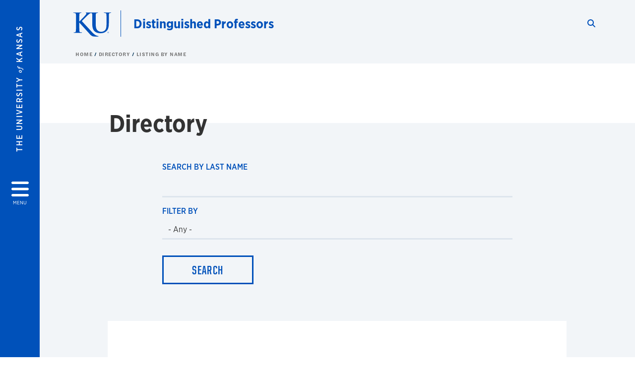

--- FILE ---
content_type: text/html; charset=UTF-8
request_url: https://distinguishedprofessors.ku.edu/people/list
body_size: 40727
content:


<!DOCTYPE html>
<html lang="en" dir="ltr" prefix="content: http://purl.org/rss/1.0/modules/content/  dc: http://purl.org/dc/terms/  foaf: http://xmlns.com/foaf/0.1/  og: http://ogp.me/ns#  rdfs: http://www.w3.org/2000/01/rdf-schema#  schema: http://schema.org/  sioc: http://rdfs.org/sioc/ns#  sioct: http://rdfs.org/sioc/types#  skos: http://www.w3.org/2004/02/skos/core#  xsd: http://www.w3.org/2001/XMLSchema# ">
  <head>
    <meta http-equiv="X-UA-Compatible" content="IE=edge" />
    <meta charset="utf-8" />
<link rel="canonical" href="https://distinguishedprofessors.ku.edu/people/list" />
<meta property="og:url" content="https://distinguishedprofessors.ku.edu/people/list" />
<meta property="og:title" content="Directory" />
<meta property="og:image:url" content="https://distinguishedprofessors.ku.edu/libraries/ku-web-styleguide/images/cms_metatemplate_open_graph.png" />
<meta name="twitter:card" content="summary_large_image" />
<meta name="twitter:title" content="Directory" />
<meta name="twitter:image" content="https://distinguishedprofessors.ku.edu/libraries/ku-web-styleguide/images/cms_metatemplate_twitter.png" />
<meta name="Generator" content="Drupal 10 (https://www.drupal.org)" />
<meta name="MobileOptimized" content="width" />
<meta name="HandheldFriendly" content="true" />
<meta name="viewport" content="width=device-width, initial-scale=1.0" />
<script type="text/javascript">
(function(i,s,o,g,r,a,m){i['GoogleAnalyticsObject']=r;i[r]=i[r]||function(){
(i[r].q=i[r].q||[]).push(arguments)},i[r].l=1*new Date();a=s.createElement(o),
m=s.getElementsByTagName(o)[0];a.async=1;a.src=g;m.parentNode.insertBefore(a,m)
})(window,document,'script','//www.google-analytics.com/analytics.js','ga');
    //KU master GA id
    ga('create', 'UA-56250057-1', 'auto', { 'name':'allaccountrollup', 'cookieDomain': 'none'});
    ga('allaccountrollup.send', 'pageview');
                                   //Individual account GA tracking id, organization id
                ga('create', 'UA-60131744-1', 'auto', { 'name':'organization', 'cookieDomain': 'none'});
                ga('organization.send', 'pageview');
                                           //Individual account GA tracking id, organization id
                ga('create', 'UA-60131744-2', 'auto', { 'name':'trackingid', 'cookieDomain': 'none'});
                ga('trackingid.send', 'pageview');
                        </script><link rel="icon" href="/themes/contrib/borzoi/favicon.ico" type="image/vnd.microsoft.icon" />

    <title>Directory | Distinguished Professors</title>
    <link rel="dns-prefetch" href="https://use.typekit.net/">
    <link rel="dns-prefetch" href="https://use.fontawesome.com/">
    <link rel="dns-prefetch" href="https://cdn.datatables.net/">
    <link rel="preconnect" href="https://use.typekit.net/">
    <link rel="preconnect" href="https://use.fontawesome.com/">
    <link rel="preconnect" href="https://cdn.datatables.net/">
    <link rel="stylesheet" media="all" href="/sites/distinguishedprofessors/files/css/css_D90KeGp5yEu3FK-NGZfBk1dMz3W7h0dCxiyrIdGSj2o.css?delta=0&amp;language=en&amp;theme=borzoi&amp;include=[base64]" />
<link rel="stylesheet" media="all" href="/modules/contrib/tttb_brand_update/css/tttb-brand-update.css?t8vksg" />
<link rel="stylesheet" media="all" href="/sites/distinguishedprofessors/files/css/css_d6ob9bZJLGtkIA08IzsPYcrXcRp3KTGrtUNqvo6_0Ns.css?delta=2&amp;language=en&amp;theme=borzoi&amp;include=[base64]" />
<link rel="stylesheet" media="all" href="//cdn.datatables.net/1.10.20/css/jquery.dataTables.min.css" />
<link rel="stylesheet" media="all" href="//use.typekit.net/nhc5fun.css" />
<link rel="stylesheet" media="all" href="/sites/distinguishedprofessors/files/css/css_yd_IDhy9TrBp-mv9sY64fED0i-RbENEJniXr0Ca214Y.css?delta=5&amp;language=en&amp;theme=borzoi&amp;include=[base64]" />

    <script type="application/json" data-drupal-selector="drupal-settings-json">{"path":{"baseUrl":"\/","pathPrefix":"","currentPath":"people\/list","currentPathIsAdmin":false,"isFront":false,"currentLanguage":"en"},"pluralDelimiter":"\u0003","suppressDeprecationErrors":true,"gtag":{"tagId":"G-0XFT9P2HK8","consentMode":false,"otherIds":[],"events":[],"additionalConfigInfo":[]},"ajaxPageState":{"libraries":"[base64]","theme":"borzoi","theme_token":null},"ajaxTrustedUrl":{"\/people\/list":true},"tttb_brand_update":{"stylesheet_file_name":"tttb-brand-update.css"},"user":{"uid":0,"permissionsHash":"dc85cf61f486882e055ff942df868bf7193bd76064f817f0d2dab41a0828562e"}}</script>
<script src="/sites/distinguishedprofessors/files/js/js_faUhd_8fM7UJBkvN3pnH3E089pE9ovD_q84g2ySR3zc.js?scope=header&amp;delta=0&amp;language=en&amp;theme=borzoi&amp;include=eJx9jUsOgzAMRC-UJkeKTOoah4Aj2_2evgiEhLroZvTmzWLADD3zUrG4aKoWO0pvmBubh0H0I5yKKB5M167hJovDE01mTCeO9qB_W7SR50AitB44UKI1fnuECq8w3R0zNFS3dOLdG4KWcfOXnWPjQUHfXxcYUSY"></script>
<script src="https://use.fontawesome.com/releases/v6.4.2/js/all.js" defer crossorigin="anonymous"></script>
<script src="https://use.fontawesome.com/releases/v6.4.2/js/v4-shims.js" defer crossorigin="anonymous"></script>
<script src="/modules/contrib/google_tag/js/gtag.js?t8vksg"></script>

  </head>
  <body class="sunflower-tttb">
        <a href="#main-content" class="visually-hidden focusable">
      Skip to main content
    </a>
    
      <div class="dialog-off-canvas-main-canvas" data-off-canvas-main-canvas>
    <div class="layout-container d-flex flex-column min-vh-100">
  <button id="borzoi-hamburger-button" class="borzoi-hamburger-button" aria-controls="ku-navigator" aria-label="Open and Close Menu">
    <span class="borzoi-hamburger-button__UnivKS">The University <em>of</em> Kansas</span>
    <i class="fas fa-bars fa-4x borzoi-hamburger-button__icon"></i>
    <span class="borzoi-hamburger-button__menu">MENU</span>
  </button>
  <noscript>
    <!-- anchor linking to navigator page -->
    <a href="/navigator" class="borzoi-hamburger-button" title="Go to menu page"><span class="visually-hidden">link to menu page</span></a>
  </noscript>

  <div id="ku-navigator" class="ku-navigator">
    <div class="ku-navigator__container">
            <!-- BEGIN HEADER HTML-->
<div id="ku-navigator-header" class="ku-navigator__header">
    <section class="container-fluid borzoi-header__upper-site-header d-md-none">
        <div class="borzoi-header__university-of-ks">
            <span>THE UNIVERSITY <span class="borzoi-header__university-of-ks__of"> of </span> <span class="borzoi-header__university-of-ks__ks">KANSAS</span></span>
        </div>
    </section>

    <section class="container-fluid borzoi-header__lower-site-header">
    <div class="row no-gutters">
        <div class="col">
            <div class="borzoi-header__lower-site-header__colum-wrapper row">
                <section class="borzoi-header__lower-site-header__site-info col-12 col-lg d-flex h-100">
                <!-- BEGIN SITE INFO -->
                <div class="site-header-block row">
                    <div class="site-header-block__site-title-group col">
                        <div class="site-title-group row">
                                                        <div class="site-title-group__site-title col-12"><a href="/">Distinguished Professors</a></div>
                        </div>
                    </div>
                </div>
                <!-- END SITE INFO -->
                </section>
                <!-- BEGIN LINK MENU HTML -->
                <section class="ku-navigator__utilities utility-nav col-12 col-md-auto d-none d-md-flex px-0">
                    <ul class="utility-nav__list-group d-flex m-0 py-2 pb-md-0 py-lg-3">
                        <li class="utility-nav__list-item navigation__eyebrow utility-nav__list-item--first py-md-0 px-md-3">
                            <a href="https://my.ku.edu">myKU</a>
                        </li>
                        <li class="utility-nav__list-item navigation__eyebrow py-md-0 px-md-3">
                            <a href="https://outlook.office365.com">Email</a>
                        </li>
                        <li class="utility-nav__list-item navigation__eyebrow py-md-0 px-md-3">
                            <a href="https://canvas.ku.edu">Canvas</a>
                        </li>
                        <li class="utility-nav__list-item navigation__eyebrow py-md-0 px-md-3">
                            <a href="https://sa.ku.edu">Enroll &amp; Pay</a>
                        </li>
                        <li class="utility-nav__list-item navigation__eyebrow utility-nav__list-item--last py-md-0 px-md-3">
                            <a href="https://my.ku.edu/JayhawkGpsRedirect" aria-label="Jayhawk GPS login">Jayhawk GPS</a>
                        </li>
                    </ul>
               </section>
                <!-- END LINK MENU HTML -->
            </div>
        </div>
        <div class="col-auto pl-3 pl-lg-5 pt-md-2 align-self-md-start">
        <!-- BEGIN MENU BUTTON HTML -->
        <section class="borzoi-header__lower-site-header__menu-button pl-3 pl-md-0">
            <button class="ku-navigator__close-button" aria-controls="ku-navigator" aria-label="Close Menu">
                <i class="fas fa-times fa-2x"></i>
                <span class="ku_navigator__close-button-text d-none d-md-block">Close</span>
            </button>
        </section>
        <!-- END MENU BUTTON HTML -->
        </div>
    </div>
    </section>
</div>
<!-- END HEADER HTML -->

        <div id="ku-navigator-search" class="region region-ku-navigator-search">
    

<div id="block-kute-search-form-navigator" class="ku-search__search-box navigator col">
      <style>
    .ku-search__search-box.header .ku-search__form .ku-search__form__input {
        margin-bottom: -2px;
        border-bottom: 1px solid #ccc;
    }
</style>


<form class="ku-search__form row no-gutters justify-content-end block-form" action="/search" method="get" id="kute-search-form-block">
  <label class="ku-search__form__label sr-only" for="kute-search-form-block--input">Search this unit</label>
  <input type="text" class="ku-search__form__input search-form-param col d-none" id="kute-search-form-block--input"
        name="q" title="Enter the terms to search for" maxlength="250"
        aria-describedby="kute-search-form-block--help">
  <small id="kute-search-form-block--help" class="form-text text-muted"></small>
  <button class="ku-search__form__button col-auto" type="button" aria-label="Show search form" id="kute-search-form-block--start">
    <i class="fa fa-search"></i>
    <span class="sr-only">Start search</span>
  </button>
  <button class="ku-search__form__button d-none col-auto" type="submit" aria-label="Search" id="kute-search-form-block--submit">
    <i class="fa fa-search"></i>
    <span class="sr-only">Submit Search</span>
  </button>    
</form>

  </div>
  </div>

        <div id="ku-navigator-main-menu" class="region region-ku-navigator-main-menu">
    <nav role="navigation" aria-label="Main" aria-labelledby="block-borzoi-main-menu-menu" id="block-borzoi-main-menu">
              <span class="visually-hidden h2" id="block-borzoi-main-menu-menu">Main navigation</span>
  
  <div id="navigation-panels" class="ku-navigator__menu menu">

              
                  <ul block_element_id="borzoi_main_menu" region="ku_navigator_main_menu" class="ku-navigator__links menu-level__menu" id="menu-a" data-menu-level="0">
          <li class="menu-level__menu-item menu-level__menu-item--home navigation__text-large position-relative" id="item-a0">
            <a href="/" class="position-relative d-flex">
              <span class="menu-level__menu-item--before" aria-hidden="true"></span>
              Home
            </a>
          </li>
                            
                  <li class="menu-level__menu-item navigation__text-large menu-level__menu-item--parent-item position-relative" id="item-a1">
        
          <a href="" class="position-relative d-flex"
                      role="button" aria-label="Go to sub menu Council of Distinguished Professors"
                    >
            <span class="menu-level__menu-item--before" aria-hidden="true"></span>
            Council of Distinguished Professors

                          <i class="fas fa-arrow-right ku-list-link__icon"></i>
              <span class="sr-only">Select to follow link</span>
            
          </a>

                                        <ul class="ku-navigator__links menu-level__menu" id="menu-a1" data-menu-level="1">
                            
                  <li class="menu-level__menu-item navigation__text-medium position-relative" id="item-b1">
        
          <a href="/council-advocacy-areas" class="position-relative d-flex"
                    >
            <span class="menu-level__menu-item--before" aria-hidden="true"></span>
            Council Advocacy Areas

            
          </a>

                  </li>
                      
                  <li class="menu-level__menu-item navigation__text-medium position-relative" id="item-b2">
        
          <a href="/council-distinguished-professors" class="position-relative d-flex"
                    >
            <span class="menu-level__menu-item--before" aria-hidden="true"></span>
            Council

            
          </a>

                  </li>
            </ul>
  
                  </li>
                      
                  <li class="menu-level__menu-item navigation__text-large menu-level__menu-item--parent-item menu-item--active-trail is-active position-relative" id="item-a2">
        
          <a href="" class="position-relative d-flex"
                      role="button" aria-label="Go to sub menu Directory"
                    >
            <span class="menu-level__menu-item--before" aria-hidden="true"></span>
            Directory

                          <i class="fas fa-arrow-right ku-list-link__icon"></i>
              <span class="sr-only">Select to follow link</span>
            
          </a>

                                        <ul class="ku-navigator__links menu-level__menu" id="menu-a2" data-menu-level="1">
                            
                  <li class="menu-level__menu-item navigation__text-medium menu-item--active-trail is-active position-relative" id="item-b1">
        
          <a href="/people/list" class="position-relative d-flex"
                    >
            <span class="menu-level__menu-item--before" aria-hidden="true"></span>
            Listing by Name

            
          </a>

                  </li>
                      
                  <li class="menu-level__menu-item navigation__text-medium position-relative" id="item-b2">
        
          <a href="/department" class="position-relative d-flex"
                    >
            <span class="menu-level__menu-item--before" aria-hidden="true"></span>
            Listing by Department

            
          </a>

                  </li>
                      
                  <li class="menu-level__menu-item navigation__text-medium position-relative" id="item-b3">
        
          <a href="/school" class="position-relative d-flex"
                    >
            <span class="menu-level__menu-item--before" aria-hidden="true"></span>
            List by School/College

            
          </a>

                  </li>
                      
                  <li class="menu-level__menu-item navigation__text-medium position-relative" id="item-b4">
        
          <a href="/title" class="position-relative d-flex"
                    >
            <span class="menu-level__menu-item--before" aria-hidden="true"></span>
            Listing by Title

            
          </a>

                  </li>
                      
                  <li class="menu-level__menu-item navigation__text-medium position-relative" id="item-b5">
        
          <a href="/emeritus" class="position-relative d-flex"
                    >
            <span class="menu-level__menu-item--before" aria-hidden="true"></span>
            Emeritus/Emerita

            
          </a>

                  </li>
            </ul>
  
                  </li>
            </ul>
  


    
  </div>
</nav>

  </div>

        <div id="ku-navigator-info" class="region region-ku-navigator-info">
    

<div id="block-infoforblock" class="ku-navigator__info-for-block">
  <hr class="chunky-line chunky-line--lake m-0 mb-3">
  
          <span class="navigation__secondary-header h4">Info for</span>
    
      

            <div class="ku-link-list">
            <ul class="ku-link-list__links mb-0">
                                    <li class="navigation__secondary-text"><a href="https://admissions.ku.edu/visiting-campus">Prospective Students</a></li>
                                    <li class="navigation__secondary-text"><a href="https://ku.edu/admissions">Current Students</a></li>
                                    <li class="navigation__secondary-text"><a href="https://admissions.ku.edu/alumni-volunteers">Alumni</a></li>
                                    <li class="navigation__secondary-text"><a href="https://ku.edu/academics">Degree Programs</a></li>
                            </ul>
        </div>
    
  </div>
  </div>


                <div id="ku-navigator-footer" class="ku-navigator__footer">

        <!-- BEGIN LINK MENU HTML -->
        <section class="ku-navigator__utilities utility-nav">
            <ul class="utility-nav__list-group mb-0 d-md-none">
                <li class="utility-nav__list-item navigation__eyebrow utility-nav__list-item--first mb-1 p-0 border-0">
                    <a href="https://my.ku.edu">myKU</a>
                </li>
                <li class="utility-nav__list-item navigation__eyebrow mb-1 p-0 border-0">
                    <a href="https://outlook.office365.com">Email</a>
                </li>
                <li class="utility-nav__list-item navigation__eyebrow mb-1 p-0 border-0">
                    <a href="https://canvas.ku.edu">Canvas</a>
                </li>
                <li class="utility-nav__list-item navigation__eyebrow mb-1 p-0 border-0">
                    <a href="https://sa.ku.edu">Enroll &amp; Pay</a>
                </li>
                <li class="utility-nav__list-item navigation__eyebrow utility-nav__list-item--last mb-1 p-0 border-0">
                    <a href="https://my.ku.edu/JayhawkGpsRedirect" aria-label="Jayhawk GPS login">Jayhawk GPS</a>
                </li>
            </ul>
                                </section>
        <!-- END LINK MENU HTML -->

    </div>
    </div>
  </div>
  
    <header role="banner" class="borzoi-header">
    <!-- KU Alerts -->
    <div id="kualerts" class="kualerts">  <div class="region region-alerts">
    <div id="block-alertblock">
  
    
      <div id='campusalertarea'></div>
  </div>

  </div>
</div>
    
    <!-- BEGIN HEADER HTML -->
    <section class="container-fluid borzoi-header__upper-site-header d-md-none">
        <div class="borzoi-header__university-of-ks">
            <span>THE UNIVERSITY <span class="borzoi-header__university-of-ks__of"> of </span> <span class="borzoi-header__university-of-ks__ks">KANSAS</span></span>
        </div>
    </section>

    <section class="container-fluid borzoi-header__lower-site-header">
        <div class="row">
        <div class="col-12">
            <div class="borzoi-header__lower-site-header__colum-wrapper row">
            <section class="borzoi-header__lower-site-header__site-info col col-md-8 d-flex h-100">
                <!-- BEGIN SITE BRANDING AND INFO -->
                <div class="site-header-block row">
                                            <div class="site-header-block__branding col d-none d-md-block">
                            <section class="ku-header-logo__vector">
                                <a href="https://ku.edu"><svg xmlns="http://www.w3.org/2000/svg" width="50" height="32" role="img" viewBox="0 0 50 32">
  <title id="University-of-Kansas-logo">University of Kansas logo</title>
    <g fill-rule="evenodd">
        <path class="main-stroke" d="M18.913 3.78c-1.13 1.036-6.47 6.403-7.68 7.684L21.43 22.433l4.137 4.487c1.438 1.378 3.106 2.83 4.89 3.525 1.068.427 1.935.69 2.363.69.249 0 .463.072.463.284 0 .249-.18.357-.855.357h-3.094c-1.065 0-1.706 0-2.453-.07-1.92-.179-2.879-.962-4.408-2.313L8.498 13.953l-.392-.533h-.178v3.237c0 3.272 0 6.083.107 7.612.071.995.392 1.778 1.28 1.921.497.071 1.28.142 1.74.142.286 0 .464.106.464.284 0 .248-.286.355-.675.355-1.992 0-4.232-.107-5.12-.107-.82 0-3.059.107-4.482.107-.462 0-.71-.107-.71-.355 0-.178.141-.284.568-.284.534 0 .96-.07 1.28-.142.712-.143.89-.926 1.032-1.957.178-1.493.178-4.304.178-7.576v-6.26c0-5.408 0-6.403-.071-7.541-.071-1.209-.356-1.78-1.53-2.028C1.705.757 1.1.722.602.722.21.722 0 .65 0 .402 0 .151.249.08.78.08c1.885 0 4.125.108 4.978.108.854 0 3.094-.108 4.304-.108.5 0 .745.071.745.32s-.213.32-.498.32c-.355 0-.57.036-.994.107-.96.177-1.245.783-1.317 2.028-.07 1.138-.07 2.133-.07 7.541v1.565h.178c1.209-1.316 6.4-6.616 7.431-7.826.996-1.173 1.779-2.062 1.779-2.667 0-.392-.144-.64-.5-.712-.32-.07-.46-.14-.46-.356 0-.249.177-.32.568-.32.745 0 2.7.108 3.661.108l6.817-.003c.85 0 3.085-.105 4.361-.105.532 0 .781.071.781.32 0 .247-.213.318-.569.318-.39 0-.602.037-1.027.107-.957.178-1.243.78-1.314 2.023-.07 1.135-.07 2.128-.07 7.52v4.968c0 5.144 1.028 7.307 2.767 8.727 1.595 1.314 3.227 1.455 4.431 1.455 1.562 0 3.476-.497 4.895-1.916 1.952-1.95 2.058-5.144 2.058-8.798V10.37c0-5.393 0-6.386-.07-7.521-.072-1.207-.355-1.775-1.527-2.023-.283-.07-.885-.107-1.275-.107-.392 0-.605-.07-.605-.318 0-.249.25-.32.745-.32 1.81 0 4.043.105 4.08.105.424 0 2.659-.105 4.043-.105.496 0 .745.071.745.32 0 .247-.214.318-.64.318-.39 0-.603.037-1.028.107-.958.178-1.241.78-1.312 2.023-.07 1.135-.07 2.128-.07 7.52v3.797c0 3.938-.39 8.125-3.37 10.678-2.517 2.165-5.071 2.556-7.377 2.556-1.88 0-5.284-.107-7.872-2.448-1.81-1.632-3.157-4.258-3.157-9.403v-5.18c0-5.392 0-6.385-.072-7.52-.07-1.207-.42-2.023-1.524-2.023s-2.682 1.271-4.516 2.954M45.718 26.303h.123c.14 0 .258-.05.258-.182 0-.093-.068-.186-.258-.186a.823.823 0 0 0-.123.008v.36zm0 .588h-.169V25.83c.089-.013.173-.026.3-.026.161 0 .267.034.33.08.064.047.098.12.098.221 0 .14-.093.224-.208.258v.009c.093.017.157.101.178.258.026.165.051.228.068.262h-.178c-.025-.034-.05-.131-.072-.27-.025-.136-.093-.187-.228-.187h-.119v.457zm.178-1.359c-.419 0-.762.36-.762.805 0 .453.343.808.766.808.423.005.762-.355.762-.804 0-.449-.339-.809-.762-.809h-.004zm.004-.148a.94.94 0 0 1 .935.953.939.939 0 0 1-.94.956.945.945 0 0 1-.943-.956c0-.53.424-.953.944-.953h.004z"/>
    </g>
</svg>
</a>
                            </section>
                        </div>
                                        <div class="site-header-block__site-title-group col">
                        <div class="site-title-group row justify-content-center align-self-center">
                                                        <div class="site-title-group__site-title col-12"><a href="/">Distinguished Professors</a></div>
                        </div>
                    </div>
                </div>
                <!-- END SITE BRANDING AND INFO -->
            </section>
            <!-- BEGIN MENU BUTTON HTML -->
            <section class="borzoi-header__lower-site-header__menu-button col-auto d-md-none">
                <button id="borzoi-hamburger-button--mobile" class="borzoi-hamburger-button" aria-controls="ku-navigator" aria-label="Open and Close Menu">
                <i class="fas fa-bars fa-2x borzoi-hamburger-button__icon"></i>
                <span class="sr-only">Menu</span>
                </button>
                <noscript>
                    <!-- anchor linking to navigator page -->
                    <a href="/navigator" class="borzoi-hamburger-button" title="Go to menu page"><span class="visually-hidden">link to menu page</span></a>
                </noscript>
            </section>

            <!-- END MENU BUTTON HTML -->
            <section class="borzoi-header__lower-site-header__search col-12 col-md-4 d-none d-md-block">
                <!-- BEGIN KU SEARCH HEADER REGION -->
                  <div class="region region-ku-header-search-area container">
    

<div id="block-kute-search-form-header" class="ku-search__search-box header col">
      <style>
    .ku-search__search-box.header .ku-search__form .ku-search__form__input {
        margin-bottom: -2px;
        border-bottom: 1px solid #ccc;
    }
</style>


<form class="ku-search__form row no-gutters justify-content-end block-form" action="/search" method="get" id="kute-search-form-block--2">
  <label class="ku-search__form__label sr-only" for="kute-search-form-block--2--input">Search this unit</label>
  <input type="text" class="ku-search__form__input search-form-param col d-none" id="kute-search-form-block--2--input"
        name="q" title="Enter the terms to search for" maxlength="250"
        aria-describedby="kute-search-form-block--2--help">
  <small id="kute-search-form-block--2--help" class="form-text text-muted"></small>
  <button class="ku-search__form__button col-auto" type="button" aria-label="Show search form" id="kute-search-form-block--2--start">
    <i class="fa fa-search"></i>
    <span class="sr-only">Start search</span>
  </button>
  <button class="ku-search__form__button d-none col-auto" type="submit" aria-label="Search" id="kute-search-form-block--2--submit">
    <i class="fa fa-search"></i>
    <span class="sr-only">Submit Search</span>
  </button>    
</form>

  </div>
  </div>

                <!-- END KU SEARCH HEADER REGION -->
            </section>
            </div>
        </div>
        </div>
    </section>
    <!-- END HEADER HTML -->
</header>

  

  
  

      <div class="ku-breadcrumb__container container-fluid pb-2">
        <div class="region region-breadcrumb row">
            <div class="breadcrumb__block col-12 pl-2 pl-md-5 ml-md-4">
          <div class="navigation__breadcrumb-style">
              <a href="/">
          <span class="link-icon__icon link-icon__icon--crimson"><i class="fas fa-arrow-left"></i></span> 
          Home
        </a>
                  </div>
      <div class="navigation__breadcrumb-style">
              <span class="link-icon__icon link-icon__icon--crimson"><i class="fas fa-arrow-left"></i></span> 
        Directory
          </div>
      <div class="navigation__breadcrumb-style">
              <a href="/people/list">
          <span class="link-icon__icon link-icon__icon--crimson"><i class="fas fa-arrow-left"></i></span> 
          Listing by Name
        </a>
                  </div>
  
</div>

        </div>
    </div>


    <div class="region region-highlighted container">
    <div data-drupal-messages-fallback class="hidden"></div>

  </div>


  

  <main role="main" class="flex-fill">
    <a id="main-content" tabindex="-1"></a>
    <div class="layout-content">
          
                <div class="region region-content">
    <div id="block-borzoi-content">
  
    
      <div class="views-element-container"><section class="js-view-dom-id-1ee73b6d738bc3cc3115f627859f9bac8f05a2fadbbd5127e61597174fe961b5 bg-steam__lightest-container page-header__background views-exposed-form__person-profile">
    <div class="bg-steam__lightest">
        <div class="container pt-5 pb-2">
            
            
            

                            <header class="row">
                <div class="col-12 col-lg-10 offset-lg-1"><h1 class="person_view_heading">Directory</h1></div>
                </header>
            
            <div class="row">
                    <div class="col-12 col-lg-10 offset-lg-1 limestone-form">
                        <div class="ku-accordion pb-4 pb-lg-0" id="search-filter">
                            <div class="card">
                                <div class="card-header pl-0" id="headingsearch-filter" data-toggle="collapse" data-target="#collapsesearch-filter" aria-expanded="false" aria-controls="collapsesearch-filter">
                                    Search or filter
                                    <i class="fas fa-chevron-down ku-accordion__icon"></i>
                                    <span class="sr-only">
                                        Click to expand
                                    </span>
                                </div>
                            </div>

                            <div id="collapsesearch-filter" class="collapse hide" aria-labelledby="headingsearch-filter" data-parent="#search-filter">
                                <div class="card-body">
                                    <form class="views-exposed-form" data-drupal-selector="views-exposed-form-view-profiles-list" action="/people/list" method="get" id="views-exposed-form-view-profiles-list" accept-charset="UTF-8">
  
<section class="views-exposed-form bg-steam__lightest-container page-header__background" data-drupal-selector="views-exposed-form-view-profiles-list">
    <div class="bg-steam__lightest">
        <div class="container pt-5 pb-2">
            <div class="row">
                <div class="col-12 col-lg-10 offset-lg-1 limestone-form">
                    <div class="card-body">
                        <div class="form-group views-exposed-filter-group js-form-item form-item js-form-type-textfield form-item-lastname js-form-item-lastname">
      <label for="edit-lastname">Search by Last Name</label>
        <input data-drupal-selector="edit-lastname" type="text" id="edit-lastname" name="lastname" value="" size="30" maxlength="128" class="form-text form-control" />
        </div>
<div class="form-group views-exposed-filter-group js-form-item form-item js-form-type-select form-item-filter js-form-item-filter">
      <label for="edit-filter">Filter by</label>
        <select data-drupal-selector="edit-filter" id="edit-filter" name="filter" class="form-select form-control views-exposed-filter-select"><option value="All" selected="selected">- Any -</option><option value="1588">African and African-American Studies</option><option value="1630">Geography &amp; Atmospheric Science</option><option value="1633">Journalism</option><option value="1629">Neuromuscular Clinic/ Medicine</option><option value="1631">Pharmacology</option><option value="1628">retired</option><option value="1632">Toxicology &amp; Therapeutics</option><option value="1484">American Studies</option><option value="1625">Anatomy</option><option value="1626">Anatomy and Cell Biology</option><option value="1610">Anthropology</option><option value="1618">Architecture</option><option value="1597">Biochemistry</option><option value="1476">Brenneisen Distinguished Professor</option><option value="1593">Chemical &amp; Petroleum Engineering</option><option value="1627">Chemistry</option><option value="1601">Civil/Environmental/Architectural Engineering</option><option value="1599">Dietetics and Nutrition</option><option value="1592">Ecology &amp; Evolutionary Biology</option><option value="1590">Economics</option><option value="1624">Educational Leadership &amp; Policy Studies</option><option value="1589">Educational Leadership and Policy Studies</option><option value="1607">Educational Psychology</option><option value="1596">Electrical Engineering &amp; Computer Science</option><option value="1598">English</option><option value="1603">Finance</option><option value="1615">French &amp; Italian</option><option value="1547">Gender &amp; Sexuality Studies</option><option value="1595">Geology</option><option value="1481">History</option><option value="1491">History of Art</option><option value="1623">Law</option><option value="1612">Mathematics</option><option value="1621">Mechanical Engineering</option><option value="1622">Medicinal Chemistry</option><option value="1609">Microbiology</option><option value="1614">Molecular Biosciences</option><option value="1496">Molecular Genetics &amp; Immunology</option><option value="1600">Music</option><option value="1616">Nursing</option><option value="1620">Pathology and Laboratory Medicine</option><option value="1606">Pharmaceutical Chemistry</option><option value="1613">Physical Medicine and Rehabilitation</option><option value="1591">Physics and Astronomy</option><option value="1619">Political Science</option><option value="1594">Psychology</option><option value="1605">Public Affairs &amp; Administration</option><option value="1611">Sociology</option><option value="1608">Special Education</option><option value="1617">Speech-Language-Hearing</option><option value="1602">Women Gender &amp; Sexuality Studies</option></select>
        </div>
<div data-drupal-selector="edit-actions" class="form-actions js-form-wrapper form-wrapper" id="edit-actions"><div class="mb-lg-5">
        <button type="submit"  data-drupal-selector="edit-submit-view-profiles" type="submit" id="edit-submit-view-profiles" value="Apply" class="button js-form-submit form-submit btn ku-button ku-button--outline-lake-transparent mb-lg-5">Search</button>
</div></div>
                    </div>
                </div>
            </div>
        </div>
    </div>
</section>

</form>
                                </div>
                            </div>
                        </div>
                    </div>
                </div>
                    </div>
    </div>
</section>
            


<section class="container views-exposed-form__person-profile">
        <div class="row mx-0">
            <div class="offset-background-wrapper__notch person-profile__bg-white col-12 col-lg-10 offset-lg-1 px-0 px-xl-1 pt-lg-5">
                <div class="px-0 px-lg-3 mb-lg-2">&nbsp;</div>
            </div>
        </div>
    </section>

    <div class="container" id="filter-results">
<div class="container py-5" id="filter-results">
  <div class="row mx-1">
    <div class="col-12 col-lg-10 offset-lg-1 px-0">
                            <div class="views-row">
<article about="/people/perry-alexander">
  <section class="profile-summary profile-teaser mt-3 mt-lg-0">
    <section class="profile-person row pb-5">
      <div class="col-8 offset-2 col-sm-4 offset-sm-0 col-lg-3 offset-lg-2">
                  


<div class="profile-person__profile-photo">  <img loading="lazy" src="/sites/distinguishedprofessors/files/styles/person_profile/public/person_profiles/RS31361_131608_05-scr%252520%2525281%252529.jpg?h=3de48370&amp;itok=0bxWSHEj" width="180" height="225" alt="Perry Alexander" typeof="foaf:Image" />


</div>
              </div>

      <div class="col-8 offset-2 col-sm-7 offset-sm-1 offset-md-0 col-lg-6 col-xl-5 offset-sm-1 pt-3 pt-sm-0">
        



<div class="profile-person__person-name special-h2">
  <a id="name401" class="lightsaber-link" href="/people/perry-alexander">Warren P. Alexander</a>
</div>

        
        



<div class="profile-person__person-titles value-group">
  <ul>
          <li class="value-group__item">AT&amp;T Distinguished Professor</li>
      </ul>
</div>


        
        
        

        
        <section class="profile-person__profile-link pt-3">
          <div>
            <a id="link401" aria-labelledby="link401 name401" href="https://distinguishedprofessors.ku.edu/people/perry-alexander" class="link-icon link-icon--night clickable">View full profile <span class="link-icon__icon link-icon__icon--crimson clickable__bloop"><i class="fas fa-arrow-right"></i></a>
          </div>
        </section>

      </div>
    </section>

    <hr class="profile-teaser__separator col-12 col-lg-10 offset-lg-1 mb-5" />
  </section>
</article>
<script>
    window.addEventListener('DOMContentLoaded', function() {
      (function($) {
        jQuery(document).ready(function(){ 
        jQuery('.paragraph--type--profile-directory #filter-results .row.mx-1 .col-12.px-0').removeClass('col-12 col-lg-10 offset-lg-1 px-0');
        jQuery('.paragraph--type--profile-directory #filter-results .row.mx-1').removeClass('row mx-1');
        jQuery('.paragraph--type--profile-directory #filter-results').removeClass('container py-5').removeAttr('id');
        });
      })(jQuery);
    });
</script></div>
                      <div class="views-row">
<article about="/people/william-arnold-barnett">
  <section class="profile-summary profile-teaser mt-3 mt-lg-0">
    <section class="profile-person row pb-5">
      <div class="col-8 offset-2 col-sm-4 offset-sm-0 col-lg-3 offset-lg-2">
                  


<div class="profile-person__profile-photo">  <img loading="lazy" src="/sites/distinguishedprofessors/files/styles/person_profile/public/images/person-profile/barnett.jpg?h=80f66057&amp;itok=mhOMpcHT" width="180" height="225" alt="William Arnold Barnett" typeof="foaf:Image" />


</div>
              </div>

      <div class="col-8 offset-2 col-sm-7 offset-sm-1 offset-md-0 col-lg-6 col-xl-5 offset-sm-1 pt-3 pt-sm-0">
        



<div class="profile-person__person-name special-h2">
  <a id="name278" class="lightsaber-link" href="/people/william-arnold-barnett">William A Barnett</a>
</div>

        
        



<div class="profile-person__person-titles value-group">
  <ul>
          <li class="value-group__item">Charles W. Oswald Distinguished Professor of Macroeconomics</li>
      </ul>
</div>


        
        
        

        
        <section class="profile-person__profile-link pt-3">
          <div>
            <a id="link278" aria-labelledby="link278 name278" href="https://distinguishedprofessors.ku.edu/people/william-arnold-barnett" class="link-icon link-icon--night clickable">View full profile <span class="link-icon__icon link-icon__icon--crimson clickable__bloop"><i class="fas fa-arrow-right"></i></a>
          </div>
        </section>

      </div>
    </section>

    <hr class="profile-teaser__separator col-12 col-lg-10 offset-lg-1 mb-5" />
  </section>
</article>
<script>
    window.addEventListener('DOMContentLoaded', function() {
      (function($) {
        jQuery(document).ready(function(){ 
        jQuery('.paragraph--type--profile-directory #filter-results .row.mx-1 .col-12.px-0').removeClass('col-12 col-lg-10 offset-lg-1 px-0');
        jQuery('.paragraph--type--profile-directory #filter-results .row.mx-1').removeClass('row mx-1');
        jQuery('.paragraph--type--profile-directory #filter-results').removeClass('container py-5').removeAttr('id');
        });
      })(jQuery);
    });
</script></div>
                      <div class="views-row">
<article about="/people/alice-bean">
  <section class="profile-summary profile-teaser mt-3 mt-lg-0">
    <section class="profile-person row pb-5">
      <div class="col-8 offset-2 col-sm-4 offset-sm-0 col-lg-3 offset-lg-2">
                  


<div class="profile-person__profile-photo">  <img loading="lazy" src="/sites/distinguishedprofessors/files/styles/person_profile/public/images/person-profile/Bean%2C%20Alice%20%28with%20glasses%29%20WEB.jpg?h=cb5da934&amp;itok=0D6Y2Z3-" width="180" height="225" alt="Alice Bean" typeof="foaf:Image" />


</div>
              </div>

      <div class="col-8 offset-2 col-sm-7 offset-sm-1 offset-md-0 col-lg-6 col-xl-5 offset-sm-1 pt-3 pt-sm-0">
        



<div class="profile-person__person-name special-h2">
  <a id="name446" class="lightsaber-link" href="/people/alice-bean">Alice Louise Bean</a>
</div>

        
        



<div class="profile-person__person-titles value-group">
  <ul>
          <li class="value-group__item">University Distinguished Professor</li>
      </ul>
</div>


        
        
        

        
        <section class="profile-person__profile-link pt-3">
          <div>
            <a id="link446" aria-labelledby="link446 name446" href="https://distinguishedprofessors.ku.edu/people/alice-bean" class="link-icon link-icon--night clickable">View full profile <span class="link-icon__icon link-icon__icon--crimson clickable__bloop"><i class="fas fa-arrow-right"></i></a>
          </div>
        </section>

      </div>
    </section>

    <hr class="profile-teaser__separator col-12 col-lg-10 offset-lg-1 mb-5" />
  </section>
</article>
<script>
    window.addEventListener('DOMContentLoaded', function() {
      (function($) {
        jQuery(document).ready(function(){ 
        jQuery('.paragraph--type--profile-directory #filter-results .row.mx-1 .col-12.px-0').removeClass('col-12 col-lg-10 offset-lg-1 px-0');
        jQuery('.paragraph--type--profile-directory #filter-results .row.mx-1').removeClass('row mx-1');
        jQuery('.paragraph--type--profile-directory #filter-results').removeClass('container py-5').removeAttr('id');
        });
      })(jQuery);
    });
</script></div>
                      <div class="views-row">
<article about="/people/k-christopher-beard">
  <section class="profile-summary profile-teaser mt-3 mt-lg-0">
    <section class="profile-person row pb-5">
      <div class="col-8 offset-2 col-sm-4 offset-sm-0 col-lg-3 offset-lg-2">
                  


<div class="profile-person__profile-photo">  <img loading="lazy" src="/sites/distinguishedprofessors/files/styles/person_profile/public/images/person-profile/k%20christopher%20beard%20100.png?h=7d8549ad&amp;itok=dC1grO3E" width="180" height="225" alt="K. Christopher Beard" typeof="foaf:Image" />


</div>
              </div>

      <div class="col-8 offset-2 col-sm-7 offset-sm-1 offset-md-0 col-lg-6 col-xl-5 offset-sm-1 pt-3 pt-sm-0">
        



<div class="profile-person__person-name special-h2">
  <a id="name384" class="lightsaber-link" href="/people/k-christopher-beard">K. Christopher Beard</a>
</div>

        
        



<div class="profile-person__person-titles value-group">
  <ul>
          <li class="value-group__item">Foundation Distinguished Professor</li>
      </ul>
</div>


        
        
        

        
        <section class="profile-person__profile-link pt-3">
          <div>
            <a id="link384" aria-labelledby="link384 name384" href="https://distinguishedprofessors.ku.edu/people/k-christopher-beard" class="link-icon link-icon--night clickable">View full profile <span class="link-icon__icon link-icon__icon--crimson clickable__bloop"><i class="fas fa-arrow-right"></i></a>
          </div>
        </section>

      </div>
    </section>

    <hr class="profile-teaser__separator col-12 col-lg-10 offset-lg-1 mb-5" />
  </section>
</article>
<script>
    window.addEventListener('DOMContentLoaded', function() {
      (function($) {
        jQuery(document).ready(function(){ 
        jQuery('.paragraph--type--profile-directory #filter-results .row.mx-1 .col-12.px-0').removeClass('col-12 col-lg-10 offset-lg-1 px-0');
        jQuery('.paragraph--type--profile-directory #filter-results .row.mx-1').removeClass('row mx-1');
        jQuery('.paragraph--type--profile-directory #filter-results').removeClass('container py-5').removeAttr('id');
        });
      })(jQuery);
    });
</script></div>
                      <div class="views-row">
<article about="/people/james-bever">
  <section class="profile-summary profile-teaser mt-3 mt-lg-0">
    <section class="profile-person row pb-5">
      <div class="col-8 offset-2 col-sm-4 offset-sm-0 col-lg-3 offset-lg-2">
                  


<div class="profile-person__profile-photo">  <img loading="lazy" src="/sites/distinguishedprofessors/files/styles/person_profile/public/images/person-profile/Bever%20DSC_0062%20sized.jpg?h=16db7699&amp;itok=A8ZtZCui" width="180" height="225" alt="James Bever" typeof="foaf:Image" />


</div>
              </div>

      <div class="col-8 offset-2 col-sm-7 offset-sm-1 offset-md-0 col-lg-6 col-xl-5 offset-sm-1 pt-3 pt-sm-0">
        



<div class="profile-person__person-name special-h2">
  <a id="name424" class="lightsaber-link" href="/people/james-bever">James David Bever</a>
</div>

        
        



<div class="profile-person__person-titles value-group">
  <ul>
          <li class="value-group__item">Foundation Distinguished Professor</li>
      </ul>
</div>


        
        
        

        
        <section class="profile-person__profile-link pt-3">
          <div>
            <a id="link424" aria-labelledby="link424 name424" href="https://distinguishedprofessors.ku.edu/people/james-bever" class="link-icon link-icon--night clickable">View full profile <span class="link-icon__icon link-icon__icon--crimson clickable__bloop"><i class="fas fa-arrow-right"></i></a>
          </div>
        </section>

      </div>
    </section>

    <hr class="profile-teaser__separator col-12 col-lg-10 offset-lg-1 mb-5" />
  </section>
</article>
<script>
    window.addEventListener('DOMContentLoaded', function() {
      (function($) {
        jQuery(document).ready(function(){ 
        jQuery('.paragraph--type--profile-directory #filter-results .row.mx-1 .col-12.px-0').removeClass('col-12 col-lg-10 offset-lg-1 px-0');
        jQuery('.paragraph--type--profile-directory #filter-results .row.mx-1').removeClass('row mx-1');
        jQuery('.paragraph--type--profile-directory #filter-results').removeClass('container py-5').removeAttr('id');
        });
      })(jQuery);
    });
</script></div>
                      <div class="views-row">
<article about="/people/rakesh-raj-kumar-bhala">
  <section class="profile-summary profile-teaser mt-3 mt-lg-0">
    <section class="profile-person row pb-5">
      <div class="col-8 offset-2 col-sm-4 offset-sm-0 col-lg-3 offset-lg-2">
                  


<div class="profile-person__profile-photo">  <img loading="lazy" src="/sites/distinguishedprofessors/files/styles/person_profile/public/images/person-profile/raj-bhala.jpg?h=1075b5a1&amp;itok=gJbfoiOW" width="180" height="225" alt="Rakesh (Raj) Kumar Bhala" typeof="foaf:Image" />


</div>
              </div>

      <div class="col-8 offset-2 col-sm-7 offset-sm-1 offset-md-0 col-lg-6 col-xl-5 offset-sm-1 pt-3 pt-sm-0">
        



<div class="profile-person__person-name special-h2">
  <a id="name281" class="lightsaber-link" href="/people/rakesh-raj-kumar-bhala">Raj K Bhala</a>
</div>

        
        



<div class="profile-person__person-titles value-group">
  <ul>
          <li class="value-group__item">University Distinguished Professor</li>
      </ul>
</div>


        
        
        



<div class="profile-person__person-college-dept value-group">
  <ul>
          <li class="value-group__item text-upper">School of Law</li>
      </ul>
</div>


        
        <section class="profile-person__profile-link pt-3">
          <div>
            <a id="link281" aria-labelledby="link281 name281" href="https://distinguishedprofessors.ku.edu/people/rakesh-raj-kumar-bhala" class="link-icon link-icon--night clickable">View full profile <span class="link-icon__icon link-icon__icon--crimson clickable__bloop"><i class="fas fa-arrow-right"></i></a>
          </div>
        </section>

      </div>
    </section>

    <hr class="profile-teaser__separator col-12 col-lg-10 offset-lg-1 mb-5" />
  </section>
</article>
<script>
    window.addEventListener('DOMContentLoaded', function() {
      (function($) {
        jQuery(document).ready(function(){ 
        jQuery('.paragraph--type--profile-directory #filter-results .row.mx-1 .col-12.px-0').removeClass('col-12 col-lg-10 offset-lg-1 px-0');
        jQuery('.paragraph--type--profile-directory #filter-results .row.mx-1').removeClass('row mx-1');
        jQuery('.paragraph--type--profile-directory #filter-results').removeClass('container py-5').removeAttr('id');
        });
      })(jQuery);
    });
</script></div>
                      <div class="views-row">
<article about="/people/monica-biernat">
  <section class="profile-summary profile-teaser mt-3 mt-lg-0">
    <section class="profile-person row pb-5">
      <div class="col-8 offset-2 col-sm-4 offset-sm-0 col-lg-3 offset-lg-2">
                  


<div class="profile-person__profile-photo">  <img loading="lazy" src="/sites/distinguishedprofessors/files/styles/person_profile/public/person_profiles/BiernatMonica1.jpg?h=de7b58d5&amp;itok=vUHL-7kr" width="180" height="225" alt="Monica Rose Biernat" typeof="foaf:Image" />


</div>
              </div>

      <div class="col-8 offset-2 col-sm-7 offset-sm-1 offset-md-0 col-lg-6 col-xl-5 offset-sm-1 pt-3 pt-sm-0">
        



<div class="profile-person__person-name special-h2">
  <a id="name443" class="lightsaber-link" href="/people/monica-biernat">Monica Rose Biernat</a>
</div>

        
        



<div class="profile-person__person-titles value-group">
  <ul>
          <li class="value-group__item">University Distinguished Professor</li>
      </ul>
</div>


        
        
        

        
        <section class="profile-person__profile-link pt-3">
          <div>
            <a id="link443" aria-labelledby="link443 name443" href="https://distinguishedprofessors.ku.edu/people/monica-biernat" class="link-icon link-icon--night clickable">View full profile <span class="link-icon__icon link-icon__icon--crimson clickable__bloop"><i class="fas fa-arrow-right"></i></a>
          </div>
        </section>

      </div>
    </section>

    <hr class="profile-teaser__separator col-12 col-lg-10 offset-lg-1 mb-5" />
  </section>
</article>
<script>
    window.addEventListener('DOMContentLoaded', function() {
      (function($) {
        jQuery(document).ready(function(){ 
        jQuery('.paragraph--type--profile-directory #filter-results .row.mx-1 .col-12.px-0').removeClass('col-12 col-lg-10 offset-lg-1 px-0');
        jQuery('.paragraph--type--profile-directory #filter-results .row.mx-1').removeClass('row mx-1');
        jQuery('.paragraph--type--profile-directory #filter-results').removeClass('container py-5').removeAttr('id');
        });
      })(jQuery);
    });
</script></div>
                      <div class="views-row">
<article about="/people/sharon-billings">
  <section class="profile-summary profile-teaser mt-3 mt-lg-0">
    <section class="profile-person row pb-5">
      <div class="col-8 offset-2 col-sm-4 offset-sm-0 col-lg-3 offset-lg-2">
                  


<div class="profile-person__profile-photo">  <img loading="lazy" src="/sites/distinguishedprofessors/files/styles/person_profile/public/images/person-profile/Sharon%20Billings.jpg?h=383b9da5&amp;itok=2EXRLt95" width="180" height="225" alt="Sharon Billings" typeof="foaf:Image" />


</div>
              </div>

      <div class="col-8 offset-2 col-sm-7 offset-sm-1 offset-md-0 col-lg-6 col-xl-5 offset-sm-1 pt-3 pt-sm-0">
        



<div class="profile-person__person-name special-h2">
  <a id="name516" class="lightsaber-link" href="/people/sharon-billings">Sharon Billings</a>
</div>

        
        



<div class="profile-person__person-titles value-group">
  <ul>
          <li class="value-group__item">University Distinguished Professor</li>
      </ul>
</div>


        
        
        

        
        <section class="profile-person__profile-link pt-3">
          <div>
            <a id="link516" aria-labelledby="link516 name516" href="https://distinguishedprofessors.ku.edu/people/sharon-billings" class="link-icon link-icon--night clickable">View full profile <span class="link-icon__icon link-icon__icon--crimson clickable__bloop"><i class="fas fa-arrow-right"></i></a>
          </div>
        </section>

      </div>
    </section>

    <hr class="profile-teaser__separator col-12 col-lg-10 offset-lg-1 mb-5" />
  </section>
</article>
<script>
    window.addEventListener('DOMContentLoaded', function() {
      (function($) {
        jQuery(document).ready(function(){ 
        jQuery('.paragraph--type--profile-directory #filter-results .row.mx-1 .col-12.px-0').removeClass('col-12 col-lg-10 offset-lg-1 px-0');
        jQuery('.paragraph--type--profile-directory #filter-results .row.mx-1').removeClass('row mx-1');
        jQuery('.paragraph--type--profile-directory #filter-results').removeClass('container py-5').removeAttr('id');
        });
      })(jQuery);
    });
</script></div>
                      <div class="views-row">
<article about="/people/michael-blum">
  <section class="profile-summary profile-teaser mt-3 mt-lg-0">
    <section class="profile-person row pb-5">
      <div class="col-8 offset-2 col-sm-4 offset-sm-0 col-lg-3 offset-lg-2">
                  


<div class="profile-person__profile-photo">  <img loading="lazy" src="/sites/distinguishedprofessors/files/styles/person_profile/public/person_profiles/RS35968_Mike_Blum_OPT%2525281%252529.jpg?h=de7b58d5&amp;itok=EMXcufWk" width="180" height="225" alt="Michael Blum" typeof="foaf:Image" />


</div>
              </div>

      <div class="col-8 offset-2 col-sm-7 offset-sm-1 offset-md-0 col-lg-6 col-xl-5 offset-sm-1 pt-3 pt-sm-0">
        



<div class="profile-person__person-name special-h2">
  <a id="name404" class="lightsaber-link" href="/people/michael-blum">Dr. Michael D. Blum</a>
</div>

        
        



<div class="profile-person__person-titles value-group">
  <ul>
          <li class="value-group__item">Ritchie Distinguished Professor</li>
      </ul>
</div>


        
        
        

        
        <section class="profile-person__profile-link pt-3">
          <div>
            <a id="link404" aria-labelledby="link404 name404" href="https://distinguishedprofessors.ku.edu/people/michael-blum" class="link-icon link-icon--night clickable">View full profile <span class="link-icon__icon link-icon__icon--crimson clickable__bloop"><i class="fas fa-arrow-right"></i></a>
          </div>
        </section>

      </div>
    </section>

    <hr class="profile-teaser__separator col-12 col-lg-10 offset-lg-1 mb-5" />
  </section>
</article>
<script>
    window.addEventListener('DOMContentLoaded', function() {
      (function($) {
        jQuery(document).ready(function(){ 
        jQuery('.paragraph--type--profile-directory #filter-results .row.mx-1 .col-12.px-0').removeClass('col-12 col-lg-10 offset-lg-1 px-0');
        jQuery('.paragraph--type--profile-directory #filter-results .row.mx-1').removeClass('row mx-1');
        jQuery('.paragraph--type--profile-directory #filter-results').removeClass('container py-5').removeAttr('id');
        });
      })(jQuery);
    });
</script></div>
                      <div class="views-row">
<article about="/people/shannon-blunt">
  <section class="profile-summary profile-teaser mt-3 mt-lg-0">
    <section class="profile-person row pb-5">
      <div class="col-8 offset-2 col-sm-4 offset-sm-0 col-lg-3 offset-lg-2">
                  


<div class="profile-person__profile-photo">  <img loading="lazy" src="/sites/distinguishedprofessors/files/styles/person_profile/public/person_profiles/images/general/Blunt_Shannon_12244_OPT_250px.jpg?h=eee07a0e&amp;itok=IMwD5mBx" width="180" height="225" alt="Shannon Blunt" typeof="foaf:Image" />


</div>
              </div>

      <div class="col-8 offset-2 col-sm-7 offset-sm-1 offset-md-0 col-lg-6 col-xl-5 offset-sm-1 pt-3 pt-sm-0">
        



<div class="profile-person__person-name special-h2">
  <a id="name494" class="lightsaber-link" href="/people/shannon-blunt">Shannon David Blunt</a>
</div>

        
        



<div class="profile-person__person-titles value-group">
  <ul>
          <li class="value-group__item">Roy A. Roberts Distinguished Professor</li>
      </ul>
</div>


        
        
        

        
        <section class="profile-person__profile-link pt-3">
          <div>
            <a id="link494" aria-labelledby="link494 name494" href="https://distinguishedprofessors.ku.edu/people/shannon-blunt" class="link-icon link-icon--night clickable">View full profile <span class="link-icon__icon link-icon__icon--crimson clickable__bloop"><i class="fas fa-arrow-right"></i></a>
          </div>
        </section>

      </div>
    </section>

    <hr class="profile-teaser__separator col-12 col-lg-10 offset-lg-1 mb-5" />
  </section>
</article>
<script>
    window.addEventListener('DOMContentLoaded', function() {
      (function($) {
        jQuery(document).ready(function(){ 
        jQuery('.paragraph--type--profile-directory #filter-results .row.mx-1 .col-12.px-0').removeClass('col-12 col-lg-10 offset-lg-1 px-0');
        jQuery('.paragraph--type--profile-directory #filter-results .row.mx-1').removeClass('row mx-1');
        jQuery('.paragraph--type--profile-directory #filter-results').removeClass('container py-5').removeAttr('id');
        });
      })(jQuery);
    });
</script></div>
                      <div class="views-row">
<article about="/people/kristin-bowman-james">
  <section class="profile-summary profile-teaser mt-3 mt-lg-0">
    <section class="profile-person row pb-5">
      <div class="col-8 offset-2 col-sm-4 offset-sm-0 col-lg-3 offset-lg-2">
                  


<div class="profile-person__profile-photo">  <img loading="lazy" src="/sites/distinguishedprofessors/files/styles/person_profile/public/images/person-profile/Kristin-Bowman-James.jpg?h=666e377f&amp;itok=UQmWySkr" width="180" height="225" alt="Kristin Bowman-James" typeof="foaf:Image" />


</div>
              </div>

      <div class="col-8 offset-2 col-sm-7 offset-sm-1 offset-md-0 col-lg-6 col-xl-5 offset-sm-1 pt-3 pt-sm-0">
        



<div class="profile-person__person-name special-h2">
  <a id="name520" class="lightsaber-link" href="/people/kristin-bowman-james">Kristin Bowman-James</a>
</div>

        
        



<div class="profile-person__person-titles value-group">
  <ul>
          <li class="value-group__item">University Distinguished Professor</li>
      </ul>
</div>


        
        
        

        
        <section class="profile-person__profile-link pt-3">
          <div>
            <a id="link520" aria-labelledby="link520 name520" href="https://distinguishedprofessors.ku.edu/people/kristin-bowman-james" class="link-icon link-icon--night clickable">View full profile <span class="link-icon__icon link-icon__icon--crimson clickable__bloop"><i class="fas fa-arrow-right"></i></a>
          </div>
        </section>

      </div>
    </section>

    <hr class="profile-teaser__separator col-12 col-lg-10 offset-lg-1 mb-5" />
  </section>
</article>
<script>
    window.addEventListener('DOMContentLoaded', function() {
      (function($) {
        jQuery(document).ready(function(){ 
        jQuery('.paragraph--type--profile-directory #filter-results .row.mx-1 .col-12.px-0').removeClass('col-12 col-lg-10 offset-lg-1 px-0');
        jQuery('.paragraph--type--profile-directory #filter-results .row.mx-1').removeClass('row mx-1');
        jQuery('.paragraph--type--profile-directory #filter-results').removeClass('container py-5').removeAttr('id');
        });
      })(jQuery);
    });
</script></div>
                      <div class="views-row">
<article about="/people/nyla-branscombe">
  <section class="profile-summary profile-teaser mt-3 mt-lg-0">
    <section class="profile-person row pb-5">
      <div class="col-8 offset-2 col-sm-4 offset-sm-0 col-lg-3 offset-lg-2">
                  


<div class="profile-person__profile-photo">  <img loading="lazy" src="/sites/distinguishedprofessors/files/styles/person_profile/public/person_profiles/branscombe.jpg?h=fa5038f3&amp;itok=OFzc70Wl" width="180" height="225" alt="Nyla Branscombe" typeof="foaf:Image" />


</div>
              </div>

      <div class="col-8 offset-2 col-sm-7 offset-sm-1 offset-md-0 col-lg-6 col-xl-5 offset-sm-1 pt-3 pt-sm-0">
        



<div class="profile-person__person-name special-h2">
  <a id="name457" class="lightsaber-link" href="/people/nyla-branscombe">Nyla R. Branscombe</a>
</div>

        
        



<div class="profile-person__person-titles value-group">
  <ul>
          <li class="value-group__item">University Distinguished Professor</li>
      </ul>
</div>


        
        
        

        
        <section class="profile-person__profile-link pt-3">
          <div>
            <a id="link457" aria-labelledby="link457 name457" href="https://distinguishedprofessors.ku.edu/people/nyla-branscombe" class="link-icon link-icon--night clickable">View full profile <span class="link-icon__icon link-icon__icon--crimson clickable__bloop"><i class="fas fa-arrow-right"></i></a>
          </div>
        </section>

      </div>
    </section>

    <hr class="profile-teaser__separator col-12 col-lg-10 offset-lg-1 mb-5" />
  </section>
</article>
<script>
    window.addEventListener('DOMContentLoaded', function() {
      (function($) {
        jQuery(document).ready(function(){ 
        jQuery('.paragraph--type--profile-directory #filter-results .row.mx-1 .col-12.px-0').removeClass('col-12 col-lg-10 offset-lg-1 px-0');
        jQuery('.paragraph--type--profile-directory #filter-results .row.mx-1').removeClass('row mx-1');
        jQuery('.paragraph--type--profile-directory #filter-results').removeClass('container py-5').removeAttr('id');
        });
      })(jQuery);
    });
</script></div>
                      <div class="views-row">
<article about="/people/zongwu-cai">
  <section class="profile-summary profile-teaser mt-3 mt-lg-0">
    <section class="profile-person row pb-5">
      <div class="col-8 offset-2 col-sm-4 offset-sm-0 col-lg-3 offset-lg-2">
                  


<div class="profile-person__profile-photo">  <img loading="lazy" src="/sites/distinguishedprofessors/files/styles/person_profile/public/images/person-profile/Zongwu_Cai.jpg?h=af8df34b&amp;itok=AaCulKPV" width="180" height="225" alt="Zongwu Cai" typeof="foaf:Image" />


</div>
              </div>

      <div class="col-8 offset-2 col-sm-7 offset-sm-1 offset-md-0 col-lg-6 col-xl-5 offset-sm-1 pt-3 pt-sm-0">
        



<div class="profile-person__person-name special-h2">
  <a id="name523" class="lightsaber-link" href="/people/zongwu-cai">Zongwu Cai</a>
</div>

        
        



<div class="profile-person__person-titles value-group">
  <ul>
          <li class="value-group__item">Charles Oswald Professor of Econometrics</li>
      </ul>
</div>


        
        
        

        
        <section class="profile-person__profile-link pt-3">
          <div>
            <a id="link523" aria-labelledby="link523 name523" href="https://distinguishedprofessors.ku.edu/people/zongwu-cai" class="link-icon link-icon--night clickable">View full profile <span class="link-icon__icon link-icon__icon--crimson clickable__bloop"><i class="fas fa-arrow-right"></i></a>
          </div>
        </section>

      </div>
    </section>

    <hr class="profile-teaser__separator col-12 col-lg-10 offset-lg-1 mb-5" />
  </section>
</article>
<script>
    window.addEventListener('DOMContentLoaded', function() {
      (function($) {
        jQuery(document).ready(function(){ 
        jQuery('.paragraph--type--profile-directory #filter-results .row.mx-1 .col-12.px-0').removeClass('col-12 col-lg-10 offset-lg-1 px-0');
        jQuery('.paragraph--type--profile-directory #filter-results .row.mx-1').removeClass('row mx-1');
        jQuery('.paragraph--type--profile-directory #filter-results').removeClass('container py-5').removeAttr('id');
        });
      })(jQuery);
    });
</script></div>
                      <div class="views-row">
<article about="/people/james-calvet">
  <section class="profile-summary profile-teaser mt-3 mt-lg-0">
    <section class="profile-person row pb-5">
      <div class="col-8 offset-2 col-sm-4 offset-sm-0 col-lg-3 offset-lg-2">
                  


<div class="profile-person__profile-photo">  <img loading="lazy" src="/sites/distinguishedprofessors/files/styles/person_profile/public/images/person-profile/calvet-james.jpg?h=85f018e8&amp;itok=4-TO6MpZ" width="180" height="225" alt="James Calvet" typeof="foaf:Image" />


</div>
              </div>

      <div class="col-8 offset-2 col-sm-7 offset-sm-1 offset-md-0 col-lg-6 col-xl-5 offset-sm-1 pt-3 pt-sm-0">
        



<div class="profile-person__person-name special-h2">
  <a id="name460" class="lightsaber-link" href="/people/james-calvet">James Calvet</a>
</div>

        
        



<div class="profile-person__person-titles value-group">
  <ul>
          <li class="value-group__item">University Distinguished Professor</li>
      </ul>
</div>


        
        
        

        
        <section class="profile-person__profile-link pt-3">
          <div>
            <a id="link460" aria-labelledby="link460 name460" href="https://distinguishedprofessors.ku.edu/people/james-calvet" class="link-icon link-icon--night clickable">View full profile <span class="link-icon__icon link-icon__icon--crimson clickable__bloop"><i class="fas fa-arrow-right"></i></a>
          </div>
        </section>

      </div>
    </section>

    <hr class="profile-teaser__separator col-12 col-lg-10 offset-lg-1 mb-5" />
  </section>
</article>
<script>
    window.addEventListener('DOMContentLoaded', function() {
      (function($) {
        jQuery(document).ready(function(){ 
        jQuery('.paragraph--type--profile-directory #filter-results .row.mx-1 .col-12.px-0').removeClass('col-12 col-lg-10 offset-lg-1 px-0');
        jQuery('.paragraph--type--profile-directory #filter-results .row.mx-1').removeClass('row mx-1');
        jQuery('.paragraph--type--profile-directory #filter-results').removeClass('container py-5').removeAttr('id');
        });
      })(jQuery);
    });
</script></div>
                      <div class="views-row">
<article about="/people/marta-caminero-santangelo">
  <section class="profile-summary profile-teaser mt-3 mt-lg-0">
    <section class="profile-person row pb-5">
      <div class="col-8 offset-2 col-sm-4 offset-sm-0 col-lg-3 offset-lg-2">
                  


<div class="profile-person__profile-photo">  <img loading="lazy" src="/sites/distinguishedprofessors/files/styles/person_profile/public/images/person-profile/marta.jpg?h=16ae0b7d&amp;itok=sMmNF8KW" width="180" height="225" alt="Marta Caminero-Santangelo" typeof="foaf:Image" />


</div>
              </div>

      <div class="col-8 offset-2 col-sm-7 offset-sm-1 offset-md-0 col-lg-6 col-xl-5 offset-sm-1 pt-3 pt-sm-0">
        



<div class="profile-person__person-name special-h2">
  <a id="name515" class="lightsaber-link" href="/people/marta-caminero-santangelo">Marta Caminero-Santangelo</a>
</div>

        
        



<div class="profile-person__person-titles value-group">
  <ul>
          <li class="value-group__item">University Distinguished Professor</li>
      </ul>
</div>


        
        
        

        
        <section class="profile-person__profile-link pt-3">
          <div>
            <a id="link515" aria-labelledby="link515 name515" href="https://distinguishedprofessors.ku.edu/people/marta-caminero-santangelo" class="link-icon link-icon--night clickable">View full profile <span class="link-icon__icon link-icon__icon--crimson clickable__bloop"><i class="fas fa-arrow-right"></i></a>
          </div>
        </section>

      </div>
    </section>

    <hr class="profile-teaser__separator col-12 col-lg-10 offset-lg-1 mb-5" />
  </section>
</article>
<script>
    window.addEventListener('DOMContentLoaded', function() {
      (function($) {
        jQuery(document).ready(function(){ 
        jQuery('.paragraph--type--profile-directory #filter-results .row.mx-1 .col-12.px-0').removeClass('col-12 col-lg-10 offset-lg-1 px-0');
        jQuery('.paragraph--type--profile-directory #filter-results .row.mx-1').removeClass('row mx-1');
        jQuery('.paragraph--type--profile-directory #filter-results').removeClass('container py-5').removeAttr('id');
        });
      })(jQuery);
    });
</script></div>
                      <div class="views-row">
<article about="/people/susan-carlson">
  <section class="profile-summary profile-teaser mt-3 mt-lg-0">
    <section class="profile-person row pb-5">
      <div class="col-8 offset-2 col-sm-4 offset-sm-0 col-lg-3 offset-lg-2">
                  


<div class="profile-person__profile-photo">  <img loading="lazy" src="/sites/distinguishedprofessors/files/styles/person_profile/public/images/person-profile/carlson.jpg?h=002ead43&amp;itok=1e0czZjL" width="180" height="225" alt="Susan Carlson" typeof="foaf:Image" />


</div>
              </div>

      <div class="col-8 offset-2 col-sm-7 offset-sm-1 offset-md-0 col-lg-6 col-xl-5 offset-sm-1 pt-3 pt-sm-0">
        



<div class="profile-person__person-name special-h2">
  <a id="name463" class="lightsaber-link" href="/people/susan-carlson">Susan Carlson</a>
</div>

        
        



<div class="profile-person__person-titles value-group">
  <ul>
          <li class="value-group__item">University Distinguished Professor</li>
      </ul>
</div>


        
        
        

        
        <section class="profile-person__profile-link pt-3">
          <div>
            <a id="link463" aria-labelledby="link463 name463" href="https://distinguishedprofessors.ku.edu/people/susan-carlson" class="link-icon link-icon--night clickable">View full profile <span class="link-icon__icon link-icon__icon--crimson clickable__bloop"><i class="fas fa-arrow-right"></i></a>
          </div>
        </section>

      </div>
    </section>

    <hr class="profile-teaser__separator col-12 col-lg-10 offset-lg-1 mb-5" />
  </section>
</article>
<script>
    window.addEventListener('DOMContentLoaded', function() {
      (function($) {
        jQuery(document).ready(function(){ 
        jQuery('.paragraph--type--profile-directory #filter-results .row.mx-1 .col-12.px-0').removeClass('col-12 col-lg-10 offset-lg-1 px-0');
        jQuery('.paragraph--type--profile-directory #filter-results .row.mx-1').removeClass('row mx-1');
        jQuery('.paragraph--type--profile-directory #filter-results').removeClass('container py-5').removeAttr('id');
        });
      })(jQuery);
    });
</script></div>
                      <div class="views-row">
<article about="/people/bernard-cornet">
  <section class="profile-summary profile-teaser mt-3 mt-lg-0">
    <section class="profile-person row pb-5">
      <div class="col-8 offset-2 col-sm-4 offset-sm-0 col-lg-3 offset-lg-2">
                  


<div class="profile-person__profile-photo">  <img loading="lazy" src="/sites/distinguishedprofessors/files/styles/person_profile/public/person_profiles/cornet-b.jpg?h=bbbd4947&amp;itok=xa0ZqDTr" width="180" height="225" alt="Bernard Cornet" typeof="foaf:Image" />


</div>
              </div>

      <div class="col-8 offset-2 col-sm-7 offset-sm-1 offset-md-0 col-lg-6 col-xl-5 offset-sm-1 pt-3 pt-sm-0">
        



<div class="profile-person__person-name special-h2">
  <a id="name287" class="lightsaber-link" href="/people/bernard-cornet">Bernard Cornet</a>
</div>

        
        



<div class="profile-person__person-titles value-group">
  <ul>
          <li class="value-group__item">Oswald Distinguished Professor of Microeconomics</li>
      </ul>
</div>


        
        
        

        
        <section class="profile-person__profile-link pt-3">
          <div>
            <a id="link287" aria-labelledby="link287 name287" href="https://distinguishedprofessors.ku.edu/people/bernard-cornet" class="link-icon link-icon--night clickable">View full profile <span class="link-icon__icon link-icon__icon--crimson clickable__bloop"><i class="fas fa-arrow-right"></i></a>
          </div>
        </section>

      </div>
    </section>

    <hr class="profile-teaser__separator col-12 col-lg-10 offset-lg-1 mb-5" />
  </section>
</article>
<script>
    window.addEventListener('DOMContentLoaded', function() {
      (function($) {
        jQuery(document).ready(function(){ 
        jQuery('.paragraph--type--profile-directory #filter-results .row.mx-1 .col-12.px-0').removeClass('col-12 col-lg-10 offset-lg-1 px-0');
        jQuery('.paragraph--type--profile-directory #filter-results .row.mx-1').removeClass('row mx-1');
        jQuery('.paragraph--type--profile-directory #filter-results').removeClass('container py-5').removeAttr('id');
        });
      })(jQuery);
    });
</script></div>
                      <div class="views-row">
<article about="/people/robin-kundis-craig">
  <section class="profile-summary profile-teaser mt-3 mt-lg-0">
    <section class="profile-person row pb-5">
      <div class="col-8 offset-2 col-sm-4 offset-sm-0 col-lg-3 offset-lg-2">
                  


<div class="profile-person__profile-photo">  <img loading="lazy" src="/sites/distinguishedprofessors/files/styles/person_profile/public/images/person-profile/faculty-robin-kundis-craig.jpg?h=8e721ef9&amp;itok=PKAlcdMN" width="180" height="225" alt="Robin Kundis Craig" typeof="foaf:Image" />


</div>
              </div>

      <div class="col-8 offset-2 col-sm-7 offset-sm-1 offset-md-0 col-lg-6 col-xl-5 offset-sm-1 pt-3 pt-sm-0">
        



<div class="profile-person__person-name special-h2">
  <a id="name530" class="lightsaber-link" href="/people/robin-kundis-craig">Robin Kundis Craig</a>
</div>

        
        



<div class="profile-person__person-titles value-group">
  <ul>
          <li class="value-group__item">Robert A. Schroeder Distinguished Professor of Law</li>
      </ul>
</div>


        
        
        

        
        <section class="profile-person__profile-link pt-3">
          <div>
            <a id="link530" aria-labelledby="link530 name530" href="https://distinguishedprofessors.ku.edu/people/robin-kundis-craig" class="link-icon link-icon--night clickable">View full profile <span class="link-icon__icon link-icon__icon--crimson clickable__bloop"><i class="fas fa-arrow-right"></i></a>
          </div>
        </section>

      </div>
    </section>

    <hr class="profile-teaser__separator col-12 col-lg-10 offset-lg-1 mb-5" />
  </section>
</article>
<script>
    window.addEventListener('DOMContentLoaded', function() {
      (function($) {
        jQuery(document).ready(function(){ 
        jQuery('.paragraph--type--profile-directory #filter-results .row.mx-1 .col-12.px-0').removeClass('col-12 col-lg-10 offset-lg-1 px-0');
        jQuery('.paragraph--type--profile-directory #filter-results .row.mx-1').removeClass('row mx-1');
        jQuery('.paragraph--type--profile-directory #filter-results').removeClass('container py-5').removeAttr('id');
        });
      })(jQuery);
    });
</script></div>
                      <div class="views-row">
<article about="/people/david-darwin">
  <section class="profile-summary profile-teaser mt-3 mt-lg-0">
    <section class="profile-person row pb-5">
      <div class="col-8 offset-2 col-sm-4 offset-sm-0 col-lg-3 offset-lg-2">
                  


<div class="profile-person__profile-photo">  <img loading="lazy" src="/sites/distinguishedprofessors/files/styles/person_profile/public/person_profiles/darwin-d.jpg?h=b2e50a48&amp;itok=yd703Xhy" width="180" height="225" alt="David Darwin" typeof="foaf:Image" />


</div>
              </div>

      <div class="col-8 offset-2 col-sm-7 offset-sm-1 offset-md-0 col-lg-6 col-xl-5 offset-sm-1 pt-3 pt-sm-0">
        



<div class="profile-person__person-name special-h2">
  <a id="name290" class="lightsaber-link" href="/people/david-darwin">David Darwin</a>
</div>

        
        



<div class="profile-person__person-titles value-group">
  <ul>
          <li class="value-group__item">Deane E. Ackers Distinguished Professor</li>
      </ul>
</div>


        
        
        

        
        <section class="profile-person__profile-link pt-3">
          <div>
            <a id="link290" aria-labelledby="link290 name290" href="https://distinguishedprofessors.ku.edu/people/david-darwin" class="link-icon link-icon--night clickable">View full profile <span class="link-icon__icon link-icon__icon--crimson clickable__bloop"><i class="fas fa-arrow-right"></i></a>
          </div>
        </section>

      </div>
    </section>

    <hr class="profile-teaser__separator col-12 col-lg-10 offset-lg-1 mb-5" />
  </section>
</article>
<script>
    window.addEventListener('DOMContentLoaded', function() {
      (function($) {
        jQuery(document).ready(function(){ 
        jQuery('.paragraph--type--profile-directory #filter-results .row.mx-1 .col-12.px-0').removeClass('col-12 col-lg-10 offset-lg-1 px-0');
        jQuery('.paragraph--type--profile-directory #filter-results .row.mx-1').removeClass('row mx-1');
        jQuery('.paragraph--type--profile-directory #filter-results').removeClass('container py-5').removeAttr('id');
        });
      })(jQuery);
    });
</script></div>
                      <div class="views-row">
<article about="/people/sarah-deer">
  <section class="profile-summary profile-teaser mt-3 mt-lg-0">
    <section class="profile-person row pb-5">
      <div class="col-8 offset-2 col-sm-4 offset-sm-0 col-lg-3 offset-lg-2">
                  


<div class="profile-person__profile-photo">  <img loading="lazy" src="/sites/distinguishedprofessors/files/styles/person_profile/public/person_profiles/images/general/Deer_Sarah-web.jpg?h=d4f6a903&amp;itok=j4ZwjHvx" width="180" height="225" alt="Sarah Deer" typeof="foaf:Image" />


</div>
              </div>

      <div class="col-8 offset-2 col-sm-7 offset-sm-1 offset-md-0 col-lg-6 col-xl-5 offset-sm-1 pt-3 pt-sm-0">
        



<div class="profile-person__person-name special-h2">
  <a id="name495" class="lightsaber-link" href="/people/sarah-deer">Sarah Deer</a>
</div>

        
        



<div class="profile-person__person-titles value-group">
  <ul>
          <li class="value-group__item">University Distinguished Professor</li>
      </ul>
</div>


        
        
        

        
        <section class="profile-person__profile-link pt-3">
          <div>
            <a id="link495" aria-labelledby="link495 name495" href="https://distinguishedprofessors.ku.edu/people/sarah-deer" class="link-icon link-icon--night clickable">View full profile <span class="link-icon__icon link-icon__icon--crimson clickable__bloop"><i class="fas fa-arrow-right"></i></a>
          </div>
        </section>

      </div>
    </section>

    <hr class="profile-teaser__separator col-12 col-lg-10 offset-lg-1 mb-5" />
  </section>
</article>
<script>
    window.addEventListener('DOMContentLoaded', function() {
      (function($) {
        jQuery(document).ready(function(){ 
        jQuery('.paragraph--type--profile-directory #filter-results .row.mx-1 .col-12.px-0').removeClass('col-12 col-lg-10 offset-lg-1 px-0');
        jQuery('.paragraph--type--profile-directory #filter-results .row.mx-1').removeClass('row mx-1');
        jQuery('.paragraph--type--profile-directory #filter-results').removeClass('container py-5').removeAttr('id');
        });
      })(jQuery);
    });
</script></div>
                      <div class="views-row">
<article about="/people/heather-desaire">
  <section class="profile-summary profile-teaser mt-3 mt-lg-0">
    <section class="profile-person row pb-5">
      <div class="col-8 offset-2 col-sm-4 offset-sm-0 col-lg-3 offset-lg-2">
                  


<div class="profile-person__profile-photo">  <img loading="lazy" src="/sites/distinguishedprofessors/files/styles/person_profile/public/images/person-profile/DSCF1019_1.jpg?h=965cbdbe&amp;itok=JXVigb8z" width="180" height="225" alt="Image of Heather Desaire" typeof="foaf:Image" />


</div>
              </div>

      <div class="col-8 offset-2 col-sm-7 offset-sm-1 offset-md-0 col-lg-6 col-xl-5 offset-sm-1 pt-3 pt-sm-0">
        



<div class="profile-person__person-name special-h2">
  <a id="name531" class="lightsaber-link" href="/people/heather-desaire">Heather Desaire</a>
</div>

        
        



<div class="profile-person__person-titles value-group">
  <ul>
          <li class="value-group__item">University Distinguished Professor</li>
      </ul>
</div>


        
        
        

        
        <section class="profile-person__profile-link pt-3">
          <div>
            <a id="link531" aria-labelledby="link531 name531" href="https://distinguishedprofessors.ku.edu/people/heather-desaire" class="link-icon link-icon--night clickable">View full profile <span class="link-icon__icon link-icon__icon--crimson clickable__bloop"><i class="fas fa-arrow-right"></i></a>
          </div>
        </section>

      </div>
    </section>

    <hr class="profile-teaser__separator col-12 col-lg-10 offset-lg-1 mb-5" />
  </section>
</article>
<script>
    window.addEventListener('DOMContentLoaded', function() {
      (function($) {
        jQuery(document).ready(function(){ 
        jQuery('.paragraph--type--profile-directory #filter-results .row.mx-1 .col-12.px-0').removeClass('col-12 col-lg-10 offset-lg-1 px-0');
        jQuery('.paragraph--type--profile-directory #filter-results .row.mx-1').removeClass('row mx-1');
        jQuery('.paragraph--type--profile-directory #filter-results').removeClass('container py-5').removeAttr('id');
        });
      })(jQuery);
    });
</script></div>
                      <div class="views-row">
<article about="/people/robert-deyoung">
  <section class="profile-summary profile-teaser mt-3 mt-lg-0">
    <section class="profile-person row pb-5">
      <div class="col-8 offset-2 col-sm-4 offset-sm-0 col-lg-3 offset-lg-2">
                  


<div class="profile-person__profile-photo">  <img loading="lazy" src="/sites/distinguishedprofessors/files/styles/person_profile/public/images/person-profile/deyoung-bob.jpg?h=d5ce93f7&amp;itok=RsoYEZFH" width="180" height="225" alt="Robert DeYoung" typeof="foaf:Image" />


</div>
              </div>

      <div class="col-8 offset-2 col-sm-7 offset-sm-1 offset-md-0 col-lg-6 col-xl-5 offset-sm-1 pt-3 pt-sm-0">
        



<div class="profile-person__person-name special-h2">
  <a id="name383" class="lightsaber-link" href="/people/robert-deyoung">Robert DeYoung</a>
</div>

        
        



<div class="profile-person__person-titles value-group">
  <ul>
          <li class="value-group__item">Koch Distinguished Professor in Business Economics</li>
      </ul>
</div>


        
        
        

        
        <section class="profile-person__profile-link pt-3">
          <div>
            <a id="link383" aria-labelledby="link383 name383" href="https://distinguishedprofessors.ku.edu/people/robert-deyoung" class="link-icon link-icon--night clickable">View full profile <span class="link-icon__icon link-icon__icon--crimson clickable__bloop"><i class="fas fa-arrow-right"></i></a>
          </div>
        </section>

      </div>
    </section>

    <hr class="profile-teaser__separator col-12 col-lg-10 offset-lg-1 mb-5" />
  </section>
</article>
<script>
    window.addEventListener('DOMContentLoaded', function() {
      (function($) {
        jQuery(document).ready(function(){ 
        jQuery('.paragraph--type--profile-directory #filter-results .row.mx-1 .col-12.px-0').removeClass('col-12 col-lg-10 offset-lg-1 px-0');
        jQuery('.paragraph--type--profile-directory #filter-results .row.mx-1').removeClass('row mx-1');
        jQuery('.paragraph--type--profile-directory #filter-results').removeClass('container py-5').removeAttr('id');
        });
      })(jQuery);
    });
</script></div>
                      <div class="views-row">
<article about="/people/lisa-dieker">
  <section class="profile-summary profile-teaser mt-3 mt-lg-0">
    <section class="profile-person row pb-5">
      <div class="col-8 offset-2 col-sm-4 offset-sm-0 col-lg-3 offset-lg-2">
                  


<div class="profile-person__profile-photo">  <img loading="lazy" src="/sites/distinguishedprofessors/files/styles/person_profile/public/images/person-profile/Dieker-Lisa.jpg?h=2c80bf5e&amp;itok=N_I1FGhF" width="180" height="225" alt="Lisa Dieker" typeof="foaf:Image" />


</div>
              </div>

      <div class="col-8 offset-2 col-sm-7 offset-sm-1 offset-md-0 col-lg-6 col-xl-5 offset-sm-1 pt-3 pt-sm-0">
        



<div class="profile-person__person-name special-h2">
  <a id="name524" class="lightsaber-link" href="/people/lisa-dieker">Lisa Dieker</a>
</div>

        
        



<div class="profile-person__person-titles value-group">
  <ul>
          <li class="value-group__item">Williamson Family Distinguished Professor</li>
      </ul>
</div>


        
        
        

        
        <section class="profile-person__profile-link pt-3">
          <div>
            <a id="link524" aria-labelledby="link524 name524" href="https://distinguishedprofessors.ku.edu/people/lisa-dieker" class="link-icon link-icon--night clickable">View full profile <span class="link-icon__icon link-icon__icon--crimson clickable__bloop"><i class="fas fa-arrow-right"></i></a>
          </div>
        </section>

      </div>
    </section>

    <hr class="profile-teaser__separator col-12 col-lg-10 offset-lg-1 mb-5" />
  </section>
</article>
<script>
    window.addEventListener('DOMContentLoaded', function() {
      (function($) {
        jQuery(document).ready(function(){ 
        jQuery('.paragraph--type--profile-directory #filter-results .row.mx-1 .col-12.px-0').removeClass('col-12 col-lg-10 offset-lg-1 px-0');
        jQuery('.paragraph--type--profile-directory #filter-results .row.mx-1').removeClass('row mx-1');
        jQuery('.paragraph--type--profile-directory #filter-results').removeClass('container py-5').removeAttr('id');
        });
      })(jQuery);
    });
</script></div>
                      <div class="views-row">
<article about="/people/charles-epp">
  <section class="profile-summary profile-teaser mt-3 mt-lg-0">
    <section class="profile-person row pb-5">
      <div class="col-8 offset-2 col-sm-4 offset-sm-0 col-lg-3 offset-lg-2">
                  


<div class="profile-person__profile-photo">  <img loading="lazy" src="/sites/distinguishedprofessors/files/styles/person_profile/public/person_profiles/Charles_Epp_OPT_1%2525281%252529.jpg?h=55dd8abf&amp;itok=3-z1xU1o" width="180" height="225" alt="Charles Epp" typeof="foaf:Image" />


</div>
              </div>

      <div class="col-8 offset-2 col-sm-7 offset-sm-1 offset-md-0 col-lg-6 col-xl-5 offset-sm-1 pt-3 pt-sm-0">
        



<div class="profile-person__person-name special-h2">
  <a id="name440" class="lightsaber-link" href="/people/charles-epp">Charles R Epp</a>
</div>

        
        



<div class="profile-person__person-titles value-group">
  <ul>
          <li class="value-group__item">University Distinguished Professor</li>
      </ul>
</div>


        
        
        

        
        <section class="profile-person__profile-link pt-3">
          <div>
            <a id="link440" aria-labelledby="link440 name440" href="https://distinguishedprofessors.ku.edu/people/charles-epp" class="link-icon link-icon--night clickable">View full profile <span class="link-icon__icon link-icon__icon--crimson clickable__bloop"><i class="fas fa-arrow-right"></i></a>
          </div>
        </section>

      </div>
    </section>

    <hr class="profile-teaser__separator col-12 col-lg-10 offset-lg-1 mb-5" />
  </section>
</article>
<script>
    window.addEventListener('DOMContentLoaded', function() {
      (function($) {
        jQuery(document).ready(function(){ 
        jQuery('.paragraph--type--profile-directory #filter-results .row.mx-1 .col-12.px-0').removeClass('col-12 col-lg-10 offset-lg-1 px-0');
        jQuery('.paragraph--type--profile-directory #filter-results .row.mx-1').removeClass('row mx-1');
        jQuery('.paragraph--type--profile-directory #filter-results').removeClass('container py-5').removeAttr('id');
        });
      })(jQuery);
    });
</script></div>
                      <div class="views-row">
<article about="/people/david-farber">
  <section class="profile-summary profile-teaser mt-3 mt-lg-0">
    <section class="profile-person row pb-5">
      <div class="col-8 offset-2 col-sm-4 offset-sm-0 col-lg-3 offset-lg-2">
                  


<div class="profile-person__profile-photo">  <img loading="lazy" src="/sites/distinguishedprofessors/files/styles/person_profile/public/images/person-profile/Farber%202017%20Resized.jpg?h=b4b3663f&amp;itok=4Gvd82uQ" width="180" height="225" alt="David Farber" typeof="foaf:Image" />


</div>
              </div>

      <div class="col-8 offset-2 col-sm-7 offset-sm-1 offset-md-0 col-lg-6 col-xl-5 offset-sm-1 pt-3 pt-sm-0">
        



<div class="profile-person__person-name special-h2">
  <a id="name412" class="lightsaber-link" href="/people/david-farber">David William Farber</a>
</div>

        
        



<div class="profile-person__person-titles value-group">
  <ul>
          <li class="value-group__item">Roy A. Roberts Distinguished Professor, Modern America</li>
      </ul>
</div>


        
        
        

        
        <section class="profile-person__profile-link pt-3">
          <div>
            <a id="link412" aria-labelledby="link412 name412" href="https://distinguishedprofessors.ku.edu/people/david-farber" class="link-icon link-icon--night clickable">View full profile <span class="link-icon__icon link-icon__icon--crimson clickable__bloop"><i class="fas fa-arrow-right"></i></a>
          </div>
        </section>

      </div>
    </section>

    <hr class="profile-teaser__separator col-12 col-lg-10 offset-lg-1 mb-5" />
  </section>
</article>
<script>
    window.addEventListener('DOMContentLoaded', function() {
      (function($) {
        jQuery(document).ready(function(){ 
        jQuery('.paragraph--type--profile-directory #filter-results .row.mx-1 .col-12.px-0').removeClass('col-12 col-lg-10 offset-lg-1 px-0');
        jQuery('.paragraph--type--profile-directory #filter-results .row.mx-1').removeClass('row mx-1');
        jQuery('.paragraph--type--profile-directory #filter-results').removeClass('container py-5').removeAttr('id');
        });
      })(jQuery);
    });
</script></div>
                      <div class="views-row">
<article about="/people/victor-s-frost">
  <section class="profile-summary profile-teaser mt-3 mt-lg-0">
    <section class="profile-person row pb-5">
      <div class="col-8 offset-2 col-sm-4 offset-sm-0 col-lg-3 offset-lg-2">
                  


<div class="profile-person__profile-photo">  <img loading="lazy" src="/sites/distinguishedprofessors/files/styles/person_profile/public/images/person-profile/FrostVictor_08136_Opt_72dpi.jpg?h=cb6c119e&amp;itok=GWyoW-4_" width="180" height="225" alt="Victor S. Frost" typeof="foaf:Image" />


</div>
              </div>

      <div class="col-8 offset-2 col-sm-7 offset-sm-1 offset-md-0 col-lg-6 col-xl-5 offset-sm-1 pt-3 pt-sm-0">
        



<div class="profile-person__person-name special-h2">
  <a id="name295" class="lightsaber-link" href="/people/victor-s-frost">Victor S. Frost</a>
</div>

        
        



<div class="profile-person__person-titles value-group">
  <ul>
          <li class="value-group__item">Dan F. Servey Distinguished Professor</li>
      </ul>
</div>


        
        
        

        
        <section class="profile-person__profile-link pt-3">
          <div>
            <a id="link295" aria-labelledby="link295 name295" href="https://distinguishedprofessors.ku.edu/people/victor-s-frost" class="link-icon link-icon--night clickable">View full profile <span class="link-icon__icon link-icon__icon--crimson clickable__bloop"><i class="fas fa-arrow-right"></i></a>
          </div>
        </section>

      </div>
    </section>

    <hr class="profile-teaser__separator col-12 col-lg-10 offset-lg-1 mb-5" />
  </section>
</article>
<script>
    window.addEventListener('DOMContentLoaded', function() {
      (function($) {
        jQuery(document).ready(function(){ 
        jQuery('.paragraph--type--profile-directory #filter-results .row.mx-1 .col-12.px-0').removeClass('col-12 col-lg-10 offset-lg-1 px-0');
        jQuery('.paragraph--type--profile-directory #filter-results .row.mx-1').removeClass('row mx-1');
        jQuery('.paragraph--type--profile-directory #filter-results').removeClass('container py-5').removeAttr('id');
        });
      })(jQuery);
    });
</script></div>
                      <div class="views-row">
<article about="/people/randall-fuller">
  <section class="profile-summary profile-teaser mt-3 mt-lg-0">
    <section class="profile-person row pb-5">
      <div class="col-8 offset-2 col-sm-4 offset-sm-0 col-lg-3 offset-lg-2">
                  


<div class="profile-person__profile-photo">  <img loading="lazy" src="/sites/distinguishedprofessors/files/styles/person_profile/public/person_profiles/Fuller_Randall-portrait2_0.jpg?h=b3beeb82&amp;itok=lqCjysBy" width="180" height="225" alt="Randall Fuller" typeof="foaf:Image" />


</div>
              </div>

      <div class="col-8 offset-2 col-sm-7 offset-sm-1 offset-md-0 col-lg-6 col-xl-5 offset-sm-1 pt-3 pt-sm-0">
        



<div class="profile-person__person-name special-h2">
  <a id="name468" class="lightsaber-link" href="/people/randall-fuller">Randall Fuller</a>
</div>

        
        



<div class="profile-person__person-titles value-group">
  <ul>
          <li class="value-group__item">Herman Melville Distinguished Professor of American Literature</li>
      </ul>
</div>


        
        
        

        
        <section class="profile-person__profile-link pt-3">
          <div>
            <a id="link468" aria-labelledby="link468 name468" href="https://distinguishedprofessors.ku.edu/people/randall-fuller" class="link-icon link-icon--night clickable">View full profile <span class="link-icon__icon link-icon__icon--crimson clickable__bloop"><i class="fas fa-arrow-right"></i></a>
          </div>
        </section>

      </div>
    </section>

    <hr class="profile-teaser__separator col-12 col-lg-10 offset-lg-1 mb-5" />
  </section>
</article>
<script>
    window.addEventListener('DOMContentLoaded', function() {
      (function($) {
        jQuery(document).ready(function(){ 
        jQuery('.paragraph--type--profile-directory #filter-results .row.mx-1 .col-12.px-0').removeClass('col-12 col-lg-10 offset-lg-1 px-0');
        jQuery('.paragraph--type--profile-directory #filter-results .row.mx-1').removeClass('row mx-1');
        jQuery('.paragraph--type--profile-directory #filter-results').removeClass('container py-5').removeAttr('id');
        });
      })(jQuery);
    });
</script></div>
                      <div class="views-row">
<article about="/people/donna-ginther">
  <section class="profile-summary profile-teaser mt-3 mt-lg-0">
    <section class="profile-person row pb-5">
      <div class="col-8 offset-2 col-sm-4 offset-sm-0 col-lg-3 offset-lg-2">
                  


<div class="profile-person__profile-photo">  <img loading="lazy" src="/sites/distinguishedprofessors/files/styles/person_profile/public/images/person-profile/ginther_square.jpg?h=36a65710&amp;itok=lalScUqc" width="180" height="225" alt="Donna Ginther" typeof="foaf:Image" />


</div>
              </div>

      <div class="col-8 offset-2 col-sm-7 offset-sm-1 offset-md-0 col-lg-6 col-xl-5 offset-sm-1 pt-3 pt-sm-0">
        



<div class="profile-person__person-name special-h2">
  <a id="name498" class="lightsaber-link" href="/people/donna-ginther">Donna K Ginther</a>
</div>

        
        



<div class="profile-person__person-titles value-group">
  <ul>
          <li class="value-group__item">Roy A. Roberts &amp; Regents Distinguished Professor</li>
      </ul>
</div>


        
        
        

        
        <section class="profile-person__profile-link pt-3">
          <div>
            <a id="link498" aria-labelledby="link498 name498" href="https://distinguishedprofessors.ku.edu/people/donna-ginther" class="link-icon link-icon--night clickable">View full profile <span class="link-icon__icon link-icon__icon--crimson clickable__bloop"><i class="fas fa-arrow-right"></i></a>
          </div>
        </section>

      </div>
    </section>

    <hr class="profile-teaser__separator col-12 col-lg-10 offset-lg-1 mb-5" />
  </section>
</article>
<script>
    window.addEventListener('DOMContentLoaded', function() {
      (function($) {
        jQuery(document).ready(function(){ 
        jQuery('.paragraph--type--profile-directory #filter-results .row.mx-1 .col-12.px-0').removeClass('col-12 col-lg-10 offset-lg-1 px-0');
        jQuery('.paragraph--type--profile-directory #filter-results .row.mx-1').removeClass('row mx-1');
        jQuery('.paragraph--type--profile-directory #filter-results').removeClass('container py-5').removeAttr('id');
        });
      })(jQuery);
    });
</script></div>
                      <div class="views-row">
<article about="/people/robert-goldstein">
  <section class="profile-summary profile-teaser mt-3 mt-lg-0">
    <section class="profile-person row pb-5">
      <div class="col-8 offset-2 col-sm-4 offset-sm-0 col-lg-3 offset-lg-2">
                  


<div class="profile-person__profile-photo">  <img loading="lazy" src="/sites/distinguishedprofessors/files/styles/person_profile/public/person_profiles/goldstein-r.jpg?h=4bea5ced&amp;itok=PxQE-Frr" width="180" height="225" alt="Robert Goldstein" typeof="foaf:Image" />


</div>
              </div>

      <div class="col-8 offset-2 col-sm-7 offset-sm-1 offset-md-0 col-lg-6 col-xl-5 offset-sm-1 pt-3 pt-sm-0">
        



<div class="profile-person__person-name special-h2">
  <a id="name298" class="lightsaber-link" href="/people/robert-goldstein">Robert Howell Goldstein</a>
</div>

        
        



<div class="profile-person__person-titles value-group">
  <ul>
          <li class="value-group__item">Haas Distinguished Professor</li>
      </ul>
</div>


        
        
        

        
        <section class="profile-person__profile-link pt-3">
          <div>
            <a id="link298" aria-labelledby="link298 name298" href="https://distinguishedprofessors.ku.edu/people/robert-goldstein" class="link-icon link-icon--night clickable">View full profile <span class="link-icon__icon link-icon__icon--crimson clickable__bloop"><i class="fas fa-arrow-right"></i></a>
          </div>
        </section>

      </div>
    </section>

    <hr class="profile-teaser__separator col-12 col-lg-10 offset-lg-1 mb-5" />
  </section>
</article>
<script>
    window.addEventListener('DOMContentLoaded', function() {
      (function($) {
        jQuery(document).ready(function(){ 
        jQuery('.paragraph--type--profile-directory #filter-results .row.mx-1 .col-12.px-0').removeClass('col-12 col-lg-10 offset-lg-1 px-0');
        jQuery('.paragraph--type--profile-directory #filter-results .row.mx-1').removeClass('row mx-1');
        jQuery('.paragraph--type--profile-directory #filter-results').removeClass('container py-5').removeAttr('id');
        });
      })(jQuery);
    });
</script></div>
                      <div class="views-row">
<article about="/people/michael-hageman">
  <section class="profile-summary profile-teaser mt-3 mt-lg-0">
    <section class="profile-person row pb-5">
      <div class="col-8 offset-2 col-sm-4 offset-sm-0 col-lg-3 offset-lg-2">
                  


<div class="profile-person__profile-photo">  <img loading="lazy" src="/sites/distinguishedprofessors/files/styles/person_profile/public/person_profiles/Hageman%252520Picture.jpg?h=cbf0c700&amp;itok=Ru8cByrc" width="180" height="225" alt="Michael Hageman" typeof="foaf:Image" />


</div>
              </div>

      <div class="col-8 offset-2 col-sm-7 offset-sm-1 offset-md-0 col-lg-6 col-xl-5 offset-sm-1 pt-3 pt-sm-0">
        



<div class="profile-person__person-name special-h2">
  <a id="name471" class="lightsaber-link" href="/people/michael-hageman">Michael Hageman</a>
</div>

        
        



<div class="profile-person__person-titles value-group">
  <ul>
          <li class="value-group__item">Valentino Stella Distinguished Professor</li>
      </ul>
</div>


        
        
        

        
        <section class="profile-person__profile-link pt-3">
          <div>
            <a id="link471" aria-labelledby="link471 name471" href="https://distinguishedprofessors.ku.edu/people/michael-hageman" class="link-icon link-icon--night clickable">View full profile <span class="link-icon__icon link-icon__icon--crimson clickable__bloop"><i class="fas fa-arrow-right"></i></a>
          </div>
        </section>

      </div>
    </section>

    <hr class="profile-teaser__separator col-12 col-lg-10 offset-lg-1 mb-5" />
  </section>
</article>
<script>
    window.addEventListener('DOMContentLoaded', function() {
      (function($) {
        jQuery(document).ready(function(){ 
        jQuery('.paragraph--type--profile-directory #filter-results .row.mx-1 .col-12.px-0').removeClass('col-12 col-lg-10 offset-lg-1 px-0');
        jQuery('.paragraph--type--profile-directory #filter-results .row.mx-1').removeClass('row mx-1');
        jQuery('.paragraph--type--profile-directory #filter-results').removeClass('container py-5').removeAttr('id');
        });
      })(jQuery);
    });
</script></div>
                      <div class="views-row">
<article about="/people/jie-han">
  <section class="profile-summary profile-teaser mt-3 mt-lg-0">
    <section class="profile-person row pb-5">
      <div class="col-8 offset-2 col-sm-4 offset-sm-0 col-lg-3 offset-lg-2">
                  


<div class="profile-person__profile-photo">  <img loading="lazy" src="/sites/distinguishedprofessors/files/styles/person_profile/public/images/person-profile/Jie_Han.jpg?h=014140df&amp;itok=HWmNAo8F" width="180" height="225" alt="Jie Han" typeof="foaf:Image" />


</div>
              </div>

      <div class="col-8 offset-2 col-sm-7 offset-sm-1 offset-md-0 col-lg-6 col-xl-5 offset-sm-1 pt-3 pt-sm-0">
        



<div class="profile-person__person-name special-h2">
  <a id="name517" class="lightsaber-link" href="/people/jie-han">Jie Han</a>
</div>

        
        



<div class="profile-person__person-titles value-group">
  <ul>
          <li class="value-group__item">Roy A. Roberts Distinguished Professor</li>
      </ul>
</div>


        
        
        

        
        <section class="profile-person__profile-link pt-3">
          <div>
            <a id="link517" aria-labelledby="link517 name517" href="https://distinguishedprofessors.ku.edu/people/jie-han" class="link-icon link-icon--night clickable">View full profile <span class="link-icon__icon link-icon__icon--crimson clickable__bloop"><i class="fas fa-arrow-right"></i></a>
          </div>
        </section>

      </div>
    </section>

    <hr class="profile-teaser__separator col-12 col-lg-10 offset-lg-1 mb-5" />
  </section>
</article>
<script>
    window.addEventListener('DOMContentLoaded', function() {
      (function($) {
        jQuery(document).ready(function(){ 
        jQuery('.paragraph--type--profile-directory #filter-results .row.mx-1 .col-12.px-0').removeClass('col-12 col-lg-10 offset-lg-1 px-0');
        jQuery('.paragraph--type--profile-directory #filter-results .row.mx-1').removeClass('row mx-1');
        jQuery('.paragraph--type--profile-directory #filter-results').removeClass('container py-5').removeAttr('id');
        });
      })(jQuery);
    });
</script></div>
                      <div class="views-row">
<article about="/people/john-w-head">
  <section class="profile-summary profile-teaser mt-3 mt-lg-0">
    <section class="profile-person row pb-5">
      <div class="col-8 offset-2 col-sm-4 offset-sm-0 col-lg-3 offset-lg-2">
                  


<div class="profile-person__profile-photo">  <img loading="lazy" src="/sites/distinguishedprofessors/files/styles/person_profile/public/images/person-profile/john-head-2.jpg?h=5961264a&amp;itok=U0t6mtWz" width="180" height="225" alt="John W. Head" typeof="foaf:Image" />


</div>
              </div>

      <div class="col-8 offset-2 col-sm-7 offset-sm-1 offset-md-0 col-lg-6 col-xl-5 offset-sm-1 pt-3 pt-sm-0">
        



<div class="profile-person__person-name special-h2">
  <a id="name304" class="lightsaber-link" href="/people/john-w-head">John W. Head</a>
</div>

        
        



<div class="profile-person__person-titles value-group">
  <ul>
          <li class="value-group__item">Robert W. Wagstaff Distinguished Professor of Law</li>
      </ul>
</div>


        
        
        

        
        <section class="profile-person__profile-link pt-3">
          <div>
            <a id="link304" aria-labelledby="link304 name304" href="https://distinguishedprofessors.ku.edu/people/john-w-head" class="link-icon link-icon--night clickable">View full profile <span class="link-icon__icon link-icon__icon--crimson clickable__bloop"><i class="fas fa-arrow-right"></i></a>
          </div>
        </section>

      </div>
    </section>

    <hr class="profile-teaser__separator col-12 col-lg-10 offset-lg-1 mb-5" />
  </section>
</article>
<script>
    window.addEventListener('DOMContentLoaded', function() {
      (function($) {
        jQuery(document).ready(function(){ 
        jQuery('.paragraph--type--profile-directory #filter-results .row.mx-1 .col-12.px-0').removeClass('col-12 col-lg-10 offset-lg-1 px-0');
        jQuery('.paragraph--type--profile-directory #filter-results .row.mx-1').removeClass('row mx-1');
        jQuery('.paragraph--type--profile-directory #filter-results').removeClass('container py-5').removeAttr('id');
        });
      })(jQuery);
    });
</script></div>
                      <div class="views-row">
<article about="/people/michael-hoeflich">
  <section class="profile-summary profile-teaser mt-3 mt-lg-0">
    <section class="profile-person row pb-5">
      <div class="col-8 offset-2 col-sm-4 offset-sm-0 col-lg-3 offset-lg-2">
                  


<div class="profile-person__profile-photo">  <img loading="lazy" src="/sites/distinguishedprofessors/files/styles/person_profile/public/person_profiles/hoeflich-m.jpg?h=013be459&amp;itok=m-Ddx4c8" width="180" height="225" alt="Michael Hoeflich" typeof="foaf:Image" />


</div>
              </div>

      <div class="col-8 offset-2 col-sm-7 offset-sm-1 offset-md-0 col-lg-6 col-xl-5 offset-sm-1 pt-3 pt-sm-0">
        



<div class="profile-person__person-name special-h2">
  <a id="name309" class="lightsaber-link" href="/people/michael-hoeflich">Michael H. Hoeflich</a>
</div>

        
        



<div class="profile-person__person-titles value-group">
  <ul>
          <li class="value-group__item">John H. and John M. Kane Distinguished Professor</li>
      </ul>
</div>


        
        
        

        
        <section class="profile-person__profile-link pt-3">
          <div>
            <a id="link309" aria-labelledby="link309 name309" href="https://distinguishedprofessors.ku.edu/people/michael-hoeflich" class="link-icon link-icon--night clickable">View full profile <span class="link-icon__icon link-icon__icon--crimson clickable__bloop"><i class="fas fa-arrow-right"></i></a>
          </div>
        </section>

      </div>
    </section>

    <hr class="profile-teaser__separator col-12 col-lg-10 offset-lg-1 mb-5" />
  </section>
</article>
<script>
    window.addEventListener('DOMContentLoaded', function() {
      (function($) {
        jQuery(document).ready(function(){ 
        jQuery('.paragraph--type--profile-directory #filter-results .row.mx-1 .col-12.px-0').removeClass('col-12 col-lg-10 offset-lg-1 px-0');
        jQuery('.paragraph--type--profile-directory #filter-results .row.mx-1').removeClass('row mx-1');
        jQuery('.paragraph--type--profile-directory #filter-results').removeClass('container py-5').removeAttr('id');
        });
      })(jQuery);
    });
</script></div>
                      <div class="views-row">
<article about="/people/andrew-c-isenberg">
  <section class="profile-summary profile-teaser mt-3 mt-lg-0">
    <section class="profile-person row pb-5">
      <div class="col-8 offset-2 col-sm-4 offset-sm-0 col-lg-3 offset-lg-2">
                  


<div class="profile-person__profile-photo">  <img loading="lazy" src="/sites/distinguishedprofessors/files/styles/person_profile/public/person_profiles/Andrew%252520Isenberg.jpg?h=d552591e&amp;itok=dcROF9-q" width="180" height="225" alt=" Andrew Isenberg " typeof="foaf:Image" />


</div>
              </div>

      <div class="col-8 offset-2 col-sm-7 offset-sm-1 offset-md-0 col-lg-6 col-xl-5 offset-sm-1 pt-3 pt-sm-0">
        



<div class="profile-person__person-name special-h2">
  <a id="name491" class="lightsaber-link" href="/people/andrew-c-isenberg">Andrew Isenberg</a>
</div>

        
        



<div class="profile-person__person-titles value-group">
  <ul>
          <li class="value-group__item">Hall Distinguished Professor of American History</li>
      </ul>
</div>


        
        
        

        
        <section class="profile-person__profile-link pt-3">
          <div>
            <a id="link491" aria-labelledby="link491 name491" href="https://distinguishedprofessors.ku.edu/people/andrew-c-isenberg" class="link-icon link-icon--night clickable">View full profile <span class="link-icon__icon link-icon__icon--crimson clickable__bloop"><i class="fas fa-arrow-right"></i></a>
          </div>
        </section>

      </div>
    </section>

    <hr class="profile-teaser__separator col-12 col-lg-10 offset-lg-1 mb-5" />
  </section>
</article>
<script>
    window.addEventListener('DOMContentLoaded', function() {
      (function($) {
        jQuery(document).ready(function(){ 
        jQuery('.paragraph--type--profile-directory #filter-results .row.mx-1 .col-12.px-0').removeClass('col-12 col-lg-10 offset-lg-1 px-0');
        jQuery('.paragraph--type--profile-directory #filter-results .row.mx-1').removeClass('row mx-1');
        jQuery('.paragraph--type--profile-directory #filter-results').removeClass('container py-5').removeAttr('id');
        });
      })(jQuery);
    });
</script></div>
                      <div class="views-row">
<article about="/people/hartmut-jaeschke">
  <section class="profile-summary profile-teaser mt-3 mt-lg-0">
    <section class="profile-person row pb-5">
      <div class="col-8 offset-2 col-sm-4 offset-sm-0 col-lg-3 offset-lg-2">
                  


<div class="profile-person__profile-photo">  <img loading="lazy" src="/sites/distinguishedprofessors/files/styles/person_profile/public/images/person-profile/jaeschke-hartmut.jpg?h=99550496&amp;itok=P_k6CmvN" width="180" height="225" alt="Hartmut Jaeschke" typeof="foaf:Image" />


</div>
              </div>

      <div class="col-8 offset-2 col-sm-7 offset-sm-1 offset-md-0 col-lg-6 col-xl-5 offset-sm-1 pt-3 pt-sm-0">
        



<div class="profile-person__person-name special-h2">
  <a id="name529" class="lightsaber-link" href="/people/hartmut-jaeschke">Hartmut  Jaeschke</a>
</div>

        
        



<div class="profile-person__person-titles value-group">
  <ul>
          <li class="value-group__item">University Distinguished Professor</li>
      </ul>
</div>


        
        
        

        
        <section class="profile-person__profile-link pt-3">
          <div>
            <a id="link529" aria-labelledby="link529 name529" href="https://distinguishedprofessors.ku.edu/people/hartmut-jaeschke" class="link-icon link-icon--night clickable">View full profile <span class="link-icon__icon link-icon__icon--crimson clickable__bloop"><i class="fas fa-arrow-right"></i></a>
          </div>
        </section>

      </div>
    </section>

    <hr class="profile-teaser__separator col-12 col-lg-10 offset-lg-1 mb-5" />
  </section>
</article>
<script>
    window.addEventListener('DOMContentLoaded', function() {
      (function($) {
        jQuery(document).ready(function(){ 
        jQuery('.paragraph--type--profile-directory #filter-results .row.mx-1 .col-12.px-0').removeClass('col-12 col-lg-10 offset-lg-1 px-0');
        jQuery('.paragraph--type--profile-directory #filter-results .row.mx-1').removeClass('row mx-1');
        jQuery('.paragraph--type--profile-directory #filter-results').removeClass('container py-5').removeAttr('id');
        });
      })(jQuery);
    });
</script></div>
                      <div class="views-row">
<article about="/people/jay-t-johnson">
  <section class="profile-summary profile-teaser mt-3 mt-lg-0">
    <section class="profile-person row pb-5">
      <div class="col-8 offset-2 col-sm-4 offset-sm-0 col-lg-3 offset-lg-2">
                  


<div class="profile-person__profile-photo">  <img loading="lazy" src="/sites/distinguishedprofessors/files/styles/person_profile/public/images/person-profile/eeJay%202019%20headshot.jpg?h=edf064cc&amp;itok=45LUk2DQ" width="180" height="225" alt="Jay T Johnson" typeof="foaf:Image" />


</div>
              </div>

      <div class="col-8 offset-2 col-sm-7 offset-sm-1 offset-md-0 col-lg-6 col-xl-5 offset-sm-1 pt-3 pt-sm-0">
        



<div class="profile-person__person-name special-h2">
  <a id="name525" class="lightsaber-link" href="/people/jay-t-johnson">Jay T Johnson</a>
</div>

        
        



<div class="profile-person__person-titles value-group">
  <ul>
          <li class="value-group__item">University Distinguished Professor</li>
      </ul>
</div>


        
        
        

        
        <section class="profile-person__profile-link pt-3">
          <div>
            <a id="link525" aria-labelledby="link525 name525" href="https://distinguishedprofessors.ku.edu/people/jay-t-johnson" class="link-icon link-icon--night clickable">View full profile <span class="link-icon__icon link-icon__icon--crimson clickable__bloop"><i class="fas fa-arrow-right"></i></a>
          </div>
        </section>

      </div>
    </section>

    <hr class="profile-teaser__separator col-12 col-lg-10 offset-lg-1 mb-5" />
  </section>
</article>
<script>
    window.addEventListener('DOMContentLoaded', function() {
      (function($) {
        jQuery(document).ready(function(){ 
        jQuery('.paragraph--type--profile-directory #filter-results .row.mx-1 .col-12.px-0').removeClass('col-12 col-lg-10 offset-lg-1 px-0');
        jQuery('.paragraph--type--profile-directory #filter-results .row.mx-1').removeClass('row mx-1');
        jQuery('.paragraph--type--profile-directory #filter-results').removeClass('container py-5').removeAttr('id');
        });
      })(jQuery);
    });
</script></div>
                      <div class="views-row">
<article about="/people/barbara-alane-kerr">
  <section class="profile-summary profile-teaser mt-3 mt-lg-0">
    <section class="profile-person row pb-5">
      <div class="col-8 offset-2 col-sm-4 offset-sm-0 col-lg-3 offset-lg-2">
                  


<div class="profile-person__profile-photo">  <img loading="lazy" src="/sites/distinguishedprofessors/files/styles/person_profile/public/person_profiles/kerr-b-a.jpg?h=989ebec0&amp;itok=DT410Jev" width="180" height="225" alt="Barbara Alane Kerr" typeof="foaf:Image" />


</div>
              </div>

      <div class="col-8 offset-2 col-sm-7 offset-sm-1 offset-md-0 col-lg-6 col-xl-5 offset-sm-1 pt-3 pt-sm-0">
        



<div class="profile-person__person-name special-h2">
  <a id="name312" class="lightsaber-link" href="/people/barbara-alane-kerr">Barbara Alane Kerr</a>
</div>

        
        



<div class="profile-person__person-titles value-group">
  <ul>
          <li class="value-group__item">Williamson Family Distinguished Professor of Counseling Psychology</li>
      </ul>
</div>


        
        
        

        
        <section class="profile-person__profile-link pt-3">
          <div>
            <a id="link312" aria-labelledby="link312 name312" href="https://distinguishedprofessors.ku.edu/people/barbara-alane-kerr" class="link-icon link-icon--night clickable">View full profile <span class="link-icon__icon link-icon__icon--crimson clickable__bloop"><i class="fas fa-arrow-right"></i></a>
          </div>
        </section>

      </div>
    </section>

    <hr class="profile-teaser__separator col-12 col-lg-10 offset-lg-1 mb-5" />
  </section>
</article>
<script>
    window.addEventListener('DOMContentLoaded', function() {
      (function($) {
        jQuery(document).ready(function(){ 
        jQuery('.paragraph--type--profile-directory #filter-results .row.mx-1 .col-12.px-0').removeClass('col-12 col-lg-10 offset-lg-1 px-0');
        jQuery('.paragraph--type--profile-directory #filter-results .row.mx-1').removeClass('row mx-1');
        jQuery('.paragraph--type--profile-directory #filter-results').removeClass('container py-5').removeAttr('id');
        });
      })(jQuery);
    });
</script></div>
                      <div class="views-row">
<article about="/people/neal-kingston">
  <section class="profile-summary profile-teaser mt-3 mt-lg-0">
    <section class="profile-person row pb-5">
      <div class="col-8 offset-2 col-sm-4 offset-sm-0 col-lg-3 offset-lg-2">
                  


<div class="profile-person__profile-photo">  <img loading="lazy" src="/sites/distinguishedprofessors/files/styles/person_profile/public/images/person-profile/Kingston-Neal-68.jpg?h=0478a162&amp;itok=rVMNxtyG" width="180" height="225" alt="Neal Kingston" typeof="foaf:Image" />


</div>
              </div>

      <div class="col-8 offset-2 col-sm-7 offset-sm-1 offset-md-0 col-lg-6 col-xl-5 offset-sm-1 pt-3 pt-sm-0">
        



<div class="profile-person__person-name special-h2">
  <a id="name474" class="lightsaber-link" href="/people/neal-kingston">Neal Martin Kingston</a>
</div>

        
        



<div class="profile-person__person-titles value-group">
  <ul>
          <li class="value-group__item">University Distinguished Professor</li>
      </ul>
</div>


        
        
        

        
        <section class="profile-person__profile-link pt-3">
          <div>
            <a id="link474" aria-labelledby="link474 name474" href="https://distinguishedprofessors.ku.edu/people/neal-kingston" class="link-icon link-icon--night clickable">View full profile <span class="link-icon__icon link-icon__icon--crimson clickable__bloop"><i class="fas fa-arrow-right"></i></a>
          </div>
        </section>

      </div>
    </section>

    <hr class="profile-teaser__separator col-12 col-lg-10 offset-lg-1 mb-5" />
  </section>
</article>
<script>
    window.addEventListener('DOMContentLoaded', function() {
      (function($) {
        jQuery(document).ready(function(){ 
        jQuery('.paragraph--type--profile-directory #filter-results .row.mx-1 .col-12.px-0').removeClass('col-12 col-lg-10 offset-lg-1 px-0');
        jQuery('.paragraph--type--profile-directory #filter-results .row.mx-1').removeClass('row mx-1');
        jQuery('.paragraph--type--profile-directory #filter-results').removeClass('container py-5').removeAttr('id');
        });
      })(jQuery);
    });
</script></div>
                      <div class="views-row">
<article about="/people/chris-koliba">
  <section class="profile-summary profile-teaser mt-3 mt-lg-0">
    <section class="profile-person row pb-5">
      <div class="col-8 offset-2 col-sm-4 offset-sm-0 col-lg-3 offset-lg-2">
                  


<div class="profile-person__profile-photo">  <img loading="lazy" src="/sites/distinguishedprofessors/files/styles/person_profile/public/images/person-profile/Koliba-web-headshot.png?h=21575eb9&amp;itok=Dyibp1tH" width="180" height="225" alt="Chris Koliba" typeof="foaf:Image" />


</div>
              </div>

      <div class="col-8 offset-2 col-sm-7 offset-sm-1 offset-md-0 col-lg-6 col-xl-5 offset-sm-1 pt-3 pt-sm-0">
        



<div class="profile-person__person-name special-h2">
  <a id="name526" class="lightsaber-link" href="/people/chris-koliba">Chris Koliba</a>
</div>

        
        



<div class="profile-person__person-titles value-group">
  <ul>
          <li class="value-group__item">Edwin O. Stene Distinguished Professor</li>
      </ul>
</div>


        
        
        

        
        <section class="profile-person__profile-link pt-3">
          <div>
            <a id="link526" aria-labelledby="link526 name526" href="https://distinguishedprofessors.ku.edu/people/chris-koliba" class="link-icon link-icon--night clickable">View full profile <span class="link-icon__icon link-icon__icon--crimson clickable__bloop"><i class="fas fa-arrow-right"></i></a>
          </div>
        </section>

      </div>
    </section>

    <hr class="profile-teaser__separator col-12 col-lg-10 offset-lg-1 mb-5" />
  </section>
</article>
<script>
    window.addEventListener('DOMContentLoaded', function() {
      (function($) {
        jQuery(document).ready(function(){ 
        jQuery('.paragraph--type--profile-directory #filter-results .row.mx-1 .col-12.px-0').removeClass('col-12 col-lg-10 offset-lg-1 px-0');
        jQuery('.paragraph--type--profile-directory #filter-results .row.mx-1').removeClass('row mx-1');
        jQuery('.paragraph--type--profile-directory #filter-results').removeClass('container py-5').removeAttr('id');
        });
      })(jQuery);
    });
</script></div>
                      <div class="views-row">
<article about="/people/dennis-d-lane">
  <section class="profile-summary profile-teaser mt-3 mt-lg-0">
    <section class="profile-person row pb-5">
      <div class="col-8 offset-2 col-sm-4 offset-sm-0 col-lg-3 offset-lg-2">
                  


<div class="profile-person__profile-photo">  <img loading="lazy" src="/sites/distinguishedprofessors/files/styles/person_profile/public/person_profiles/lane-d.jpg?h=0f291c17&amp;itok=AKAryqS1" width="180" height="225" alt="Dennis D. Lane" typeof="foaf:Image" />


</div>
              </div>

      <div class="col-8 offset-2 col-sm-7 offset-sm-1 offset-md-0 col-lg-6 col-xl-5 offset-sm-1 pt-3 pt-sm-0">
        



<div class="profile-person__person-name special-h2">
  <a id="name315" class="lightsaber-link" href="/people/dennis-d-lane">Dennis D. Lane</a>
</div>

        
        



<div class="profile-person__person-titles value-group">
  <ul>
          <li class="value-group__item">N.T. Veatch Distinguished Professor</li>
      </ul>
</div>


        
        
        

        
        <section class="profile-person__profile-link pt-3">
          <div>
            <a id="link315" aria-labelledby="link315 name315" href="https://distinguishedprofessors.ku.edu/people/dennis-d-lane" class="link-icon link-icon--night clickable">View full profile <span class="link-icon__icon link-icon__icon--crimson clickable__bloop"><i class="fas fa-arrow-right"></i></a>
          </div>
        </section>

      </div>
    </section>

    <hr class="profile-teaser__separator col-12 col-lg-10 offset-lg-1 mb-5" />
  </section>
</article>
<script>
    window.addEventListener('DOMContentLoaded', function() {
      (function($) {
        jQuery(document).ready(function(){ 
        jQuery('.paragraph--type--profile-directory #filter-results .row.mx-1 .col-12.px-0').removeClass('col-12 col-lg-10 offset-lg-1 px-0');
        jQuery('.paragraph--type--profile-directory #filter-results .row.mx-1').removeClass('row mx-1');
        jQuery('.paragraph--type--profile-directory #filter-results').removeClass('container py-5').removeAttr('id');
        });
      })(jQuery);
    });
</script></div>
                      <div class="views-row">
<article about="/people/kathleen-lynne-lane">
  <section class="profile-summary profile-teaser mt-3 mt-lg-0">
    <section class="profile-person row pb-5">
      <div class="col-8 offset-2 col-sm-4 offset-sm-0 col-lg-3 offset-lg-2">
                  


<div class="profile-person__profile-photo">  <img loading="lazy" src="/sites/distinguishedprofessors/files/styles/person_profile/public/person_profiles/images/general/kathleen-lane.jpg?h=45c88b92&amp;itok=qf2qzgOG" width="180" height="225" alt="Kathleen Lynne Lane" typeof="foaf:Image" />


</div>
              </div>

      <div class="col-8 offset-2 col-sm-7 offset-sm-1 offset-md-0 col-lg-6 col-xl-5 offset-sm-1 pt-3 pt-sm-0">
        



<div class="profile-person__person-name special-h2">
  <a id="name501" class="lightsaber-link" href="/people/kathleen-lynne-lane">Kathleen Lynne Lane</a>
</div>

        
        



<div class="profile-person__person-titles value-group">
  <ul>
          <li class="value-group__item">Roy A. Roberts Distinguished Professor</li>
      </ul>
</div>


        
        
        

        
        <section class="profile-person__profile-link pt-3">
          <div>
            <a id="link501" aria-labelledby="link501 name501" href="https://distinguishedprofessors.ku.edu/people/kathleen-lynne-lane" class="link-icon link-icon--night clickable">View full profile <span class="link-icon__icon link-icon__icon--crimson clickable__bloop"><i class="fas fa-arrow-right"></i></a>
          </div>
        </section>

      </div>
    </section>

    <hr class="profile-teaser__separator col-12 col-lg-10 offset-lg-1 mb-5" />
  </section>
</article>
<script>
    window.addEventListener('DOMContentLoaded', function() {
      (function($) {
        jQuery(document).ready(function(){ 
        jQuery('.paragraph--type--profile-directory #filter-results .row.mx-1 .col-12.px-0').removeClass('col-12 col-lg-10 offset-lg-1 px-0');
        jQuery('.paragraph--type--profile-directory #filter-results .row.mx-1').removeClass('row mx-1');
        jQuery('.paragraph--type--profile-directory #filter-results').removeClass('container py-5').removeAttr('id');
        });
      })(jQuery);
    });
</script></div>
                      <div class="views-row">
<article about="/people/richard-levy">
  <section class="profile-summary profile-teaser mt-3 mt-lg-0">
    <section class="profile-person row pb-5">
      <div class="col-8 offset-2 col-sm-4 offset-sm-0 col-lg-3 offset-lg-2">
                  


<div class="profile-person__profile-photo">  <img loading="lazy" src="/sites/distinguishedprofessors/files/styles/person_profile/public/person_profiles/levy-r.jpg?h=fd7d7ea9&amp;itok=YA7lDUMn" width="180" height="225" alt="Richard Levy" typeof="foaf:Image" />


</div>
              </div>

      <div class="col-8 offset-2 col-sm-7 offset-sm-1 offset-md-0 col-lg-6 col-xl-5 offset-sm-1 pt-3 pt-sm-0">
        



<div class="profile-person__person-name special-h2">
  <a id="name318" class="lightsaber-link" href="/people/richard-levy">Richard E. Levy</a>
</div>

        
        



<div class="profile-person__person-titles value-group">
  <ul>
          <li class="value-group__item">J. B. Smith Distinguished Professor</li>
      </ul>
</div>


        
        
        

        
        <section class="profile-person__profile-link pt-3">
          <div>
            <a id="link318" aria-labelledby="link318 name318" href="https://distinguishedprofessors.ku.edu/people/richard-levy" class="link-icon link-icon--night clickable">View full profile <span class="link-icon__icon link-icon__icon--crimson clickable__bloop"><i class="fas fa-arrow-right"></i></a>
          </div>
        </section>

      </div>
    </section>

    <hr class="profile-teaser__separator col-12 col-lg-10 offset-lg-1 mb-5" />
  </section>
</article>
<script>
    window.addEventListener('DOMContentLoaded', function() {
      (function($) {
        jQuery(document).ready(function(){ 
        jQuery('.paragraph--type--profile-directory #filter-results .row.mx-1 .col-12.px-0').removeClass('col-12 col-lg-10 offset-lg-1 px-0');
        jQuery('.paragraph--type--profile-directory #filter-results .row.mx-1').removeClass('row mx-1');
        jQuery('.paragraph--type--profile-directory #filter-results').removeClass('container py-5').removeAttr('id');
        });
      })(jQuery);
    });
</script></div>
                      <div class="views-row">
<article about="/people/sue-lunte">
  <section class="profile-summary profile-teaser mt-3 mt-lg-0">
    <section class="profile-person row pb-5">
      <div class="col-8 offset-2 col-sm-4 offset-sm-0 col-lg-3 offset-lg-2">
                  


<div class="profile-person__profile-photo">  <img loading="lazy" src="/sites/distinguishedprofessors/files/styles/person_profile/public/person_profiles/lunte-s.jpg?h=87b8a9c5&amp;itok=guVNruHA" width="180" height="225" alt="Sue Lunte" typeof="foaf:Image" />


</div>
              </div>

      <div class="col-8 offset-2 col-sm-7 offset-sm-1 offset-md-0 col-lg-6 col-xl-5 offset-sm-1 pt-3 pt-sm-0">
        



<div class="profile-person__person-name special-h2">
  <a id="name321" class="lightsaber-link" href="/people/sue-lunte">Susan Marie Lunte</a>
</div>

        
        



<div class="profile-person__person-titles value-group">
  <ul>
          <li class="value-group__item">Ralph N. Adams Distinguished Professor of Chemistry and Pharmaceutical Chemistry</li>
      </ul>
</div>


        
        
        

        
        <section class="profile-person__profile-link pt-3">
          <div>
            <a id="link321" aria-labelledby="link321 name321" href="https://distinguishedprofessors.ku.edu/people/sue-lunte" class="link-icon link-icon--night clickable">View full profile <span class="link-icon__icon link-icon__icon--crimson clickable__bloop"><i class="fas fa-arrow-right"></i></a>
          </div>
        </section>

      </div>
    </section>

    <hr class="profile-teaser__separator col-12 col-lg-10 offset-lg-1 mb-5" />
  </section>
</article>
<script>
    window.addEventListener('DOMContentLoaded', function() {
      (function($) {
        jQuery(document).ready(function(){ 
        jQuery('.paragraph--type--profile-directory #filter-results .row.mx-1 .col-12.px-0').removeClass('col-12 col-lg-10 offset-lg-1 px-0');
        jQuery('.paragraph--type--profile-directory #filter-results .row.mx-1').removeClass('row mx-1');
        jQuery('.paragraph--type--profile-directory #filter-results').removeClass('container py-5').removeAttr('id');
        });
      })(jQuery);
    });
</script></div>
                      <div class="views-row">
<article about="/people/joe-lutkenhaus">
  <section class="profile-summary profile-teaser mt-3 mt-lg-0">
    <section class="profile-person row pb-5">
      <div class="col-8 offset-2 col-sm-4 offset-sm-0 col-lg-3 offset-lg-2">
                  


<div class="profile-person__profile-photo">  <img loading="lazy" src="/sites/distinguishedprofessors/files/styles/person_profile/public/images/person-profile/lutkenhaus-joe.jpg?h=2972f86d&amp;itok=Br1PmnGR" width="180" height="225" alt="Joe Lutkenhaus" typeof="foaf:Image" />


</div>
              </div>

      <div class="col-8 offset-2 col-sm-7 offset-sm-1 offset-md-0 col-lg-6 col-xl-5 offset-sm-1 pt-3 pt-sm-0">
        



<div class="profile-person__person-name special-h2">
  <a id="name324" class="lightsaber-link" href="/people/joe-lutkenhaus">Joe Lutkenhaus</a>
</div>

        
        



<div class="profile-person__person-titles value-group">
  <ul>
          <li class="value-group__item">University Distinguished Professor</li>
      </ul>
</div>


        
        
        

        
        <section class="profile-person__profile-link pt-3">
          <div>
            <a id="link324" aria-labelledby="link324 name324" href="https://distinguishedprofessors.ku.edu/people/joe-lutkenhaus" class="link-icon link-icon--night clickable">View full profile <span class="link-icon__icon link-icon__icon--crimson clickable__bloop"><i class="fas fa-arrow-right"></i></a>
          </div>
        </section>

      </div>
    </section>

    <hr class="profile-teaser__separator col-12 col-lg-10 offset-lg-1 mb-5" />
  </section>
</article>
<script>
    window.addEventListener('DOMContentLoaded', function() {
      (function($) {
        jQuery(document).ready(function(){ 
        jQuery('.paragraph--type--profile-directory #filter-results .row.mx-1 .col-12.px-0').removeClass('col-12 col-lg-10 offset-lg-1 px-0');
        jQuery('.paragraph--type--profile-directory #filter-results .row.mx-1').removeClass('row mx-1');
        jQuery('.paragraph--type--profile-directory #filter-results').removeClass('container py-5').removeAttr('id');
        });
      })(jQuery);
    });
</script></div>
                      <div class="views-row">
<article about="/people/rolfe-mandel">
  <section class="profile-summary profile-teaser mt-3 mt-lg-0">
    <section class="profile-person row pb-5">
      <div class="col-8 offset-2 col-sm-4 offset-sm-0 col-lg-3 offset-lg-2">
                  


<div class="profile-person__profile-photo">  <img loading="lazy" src="/sites/distinguishedprofessors/files/styles/person_profile/public/images/person-profile/mandel180.jpg?h=780f986b&amp;itok=LJJWtj3K" width="180" height="225" alt="Rolfe Mandel" typeof="foaf:Image" />


</div>
              </div>

      <div class="col-8 offset-2 col-sm-7 offset-sm-1 offset-md-0 col-lg-6 col-xl-5 offset-sm-1 pt-3 pt-sm-0">
        



<div class="profile-person__person-name special-h2">
  <a id="name396" class="lightsaber-link" href="/people/rolfe-mandel">Rolfe David Mandel</a>
</div>

        
        



<div class="profile-person__person-titles value-group">
  <ul>
          <li class="value-group__item">University Distinguished Professor</li>
      </ul>
</div>


        
        
        

        
        <section class="profile-person__profile-link pt-3">
          <div>
            <a id="link396" aria-labelledby="link396 name396" href="https://distinguishedprofessors.ku.edu/people/rolfe-mandel" class="link-icon link-icon--night clickable">View full profile <span class="link-icon__icon link-icon__icon--crimson clickable__bloop"><i class="fas fa-arrow-right"></i></a>
          </div>
        </section>

      </div>
    </section>

    <hr class="profile-teaser__separator col-12 col-lg-10 offset-lg-1 mb-5" />
  </section>
</article>
<script>
    window.addEventListener('DOMContentLoaded', function() {
      (function($) {
        jQuery(document).ready(function(){ 
        jQuery('.paragraph--type--profile-directory #filter-results .row.mx-1 .col-12.px-0').removeClass('col-12 col-lg-10 offset-lg-1 px-0');
        jQuery('.paragraph--type--profile-directory #filter-results .row.mx-1').removeClass('row mx-1');
        jQuery('.paragraph--type--profile-directory #filter-results').removeClass('container py-5').removeAttr('id');
        });
      })(jQuery);
    });
</script></div>
                      <div class="views-row">
<article about="/people/valerie-mazzotti">
  <section class="profile-summary profile-teaser mt-3 mt-lg-0">
    <section class="profile-person row pb-5">
      <div class="col-8 offset-2 col-sm-4 offset-sm-0 col-lg-3 offset-lg-2">
                  


<div class="profile-person__profile-photo">  <img loading="lazy" src="/sites/distinguishedprofessors/files/styles/person_profile/public/images/person-profile/Mazzotti-Valerie.jpg?h=cd7cdb0a&amp;itok=YYmGvrrr" width="180" height="225" alt="Valerie Mazzotti" typeof="foaf:Image" />


</div>
              </div>

      <div class="col-8 offset-2 col-sm-7 offset-sm-1 offset-md-0 col-lg-6 col-xl-5 offset-sm-1 pt-3 pt-sm-0">
        



<div class="profile-person__person-name special-h2">
  <a id="name527" class="lightsaber-link" href="/people/valerie-mazzotti">Valerie Mazzotti</a>
</div>

        
        



<div class="profile-person__person-titles value-group">
  <ul>
          <li class="value-group__item">Roy A. Roberts Distinguished Professor</li>
      </ul>
</div>


        
        
        

        
        <section class="profile-person__profile-link pt-3">
          <div>
            <a id="link527" aria-labelledby="link527 name527" href="https://distinguishedprofessors.ku.edu/people/valerie-mazzotti" class="link-icon link-icon--night clickable">View full profile <span class="link-icon__icon link-icon__icon--crimson clickable__bloop"><i class="fas fa-arrow-right"></i></a>
          </div>
        </section>

      </div>
    </section>

    <hr class="profile-teaser__separator col-12 col-lg-10 offset-lg-1 mb-5" />
  </section>
</article>
<script>
    window.addEventListener('DOMContentLoaded', function() {
      (function($) {
        jQuery(document).ready(function(){ 
        jQuery('.paragraph--type--profile-directory #filter-results .row.mx-1 .col-12.px-0').removeClass('col-12 col-lg-10 offset-lg-1 px-0');
        jQuery('.paragraph--type--profile-directory #filter-results .row.mx-1').removeClass('row mx-1');
        jQuery('.paragraph--type--profile-directory #filter-results').removeClass('container py-5').removeAttr('id');
        });
      })(jQuery);
    });
</script></div>
                      <div class="views-row">
<article about="/people/stephen-mcallister">
  <section class="profile-summary profile-teaser mt-3 mt-lg-0">
    <section class="profile-person row pb-5">
      <div class="col-8 offset-2 col-sm-4 offset-sm-0 col-lg-3 offset-lg-2">
                  


<div class="profile-person__profile-photo">  <img loading="lazy" src="/sites/distinguishedprofessors/files/styles/person_profile/public/images/person-profile/faculty-mcallister.jpg?h=e8b3984f&amp;itok=kmdHvKbV" width="180" height="225" alt="Stephen McAllister" typeof="foaf:Image" />


</div>
              </div>

      <div class="col-8 offset-2 col-sm-7 offset-sm-1 offset-md-0 col-lg-6 col-xl-5 offset-sm-1 pt-3 pt-sm-0">
        



<div class="profile-person__person-name special-h2">
  <a id="name380" class="lightsaber-link" href="/people/stephen-mcallister">Stephen R. McAllister</a>
</div>

        
        



<div class="profile-person__person-titles value-group">
  <ul>
          <li class="value-group__item">E.S. &amp; Tom Hampton Distinguished Professor</li>
      </ul>
</div>


        
        
        

        
        <section class="profile-person__profile-link pt-3">
          <div>
            <a id="link380" aria-labelledby="link380 name380" href="https://distinguishedprofessors.ku.edu/people/stephen-mcallister" class="link-icon link-icon--night clickable">View full profile <span class="link-icon__icon link-icon__icon--crimson clickable__bloop"><i class="fas fa-arrow-right"></i></a>
          </div>
        </section>

      </div>
    </section>

    <hr class="profile-teaser__separator col-12 col-lg-10 offset-lg-1 mb-5" />
  </section>
</article>
<script>
    window.addEventListener('DOMContentLoaded', function() {
      (function($) {
        jQuery(document).ready(function(){ 
        jQuery('.paragraph--type--profile-directory #filter-results .row.mx-1 .col-12.px-0').removeClass('col-12 col-lg-10 offset-lg-1 px-0');
        jQuery('.paragraph--type--profile-directory #filter-results .row.mx-1').removeClass('row mx-1');
        jQuery('.paragraph--type--profile-directory #filter-results').removeClass('container py-5').removeAttr('id');
        });
      })(jQuery);
    });
</script></div>
                      <div class="views-row">
<article about="/people/joane-nagel">
  <section class="profile-summary profile-teaser mt-3 mt-lg-0">
    <section class="profile-person row pb-5">
      <div class="col-8 offset-2 col-sm-4 offset-sm-0 col-lg-3 offset-lg-2">
                  


<div class="profile-person__profile-photo">  <img loading="lazy" src="/sites/distinguishedprofessors/files/styles/person_profile/public/images/person-profile/Nagel_Joane_13005_OPT%20%281%29.jpg?h=5960b2ac&amp;itok=PBUHjtd3" width="180" height="225" alt="Joane Nagel" typeof="foaf:Image" />


</div>
              </div>

      <div class="col-8 offset-2 col-sm-7 offset-sm-1 offset-md-0 col-lg-6 col-xl-5 offset-sm-1 pt-3 pt-sm-0">
        



<div class="profile-person__person-name special-h2">
  <a id="name326" class="lightsaber-link" href="/people/joane-nagel">Joane P. Nagel</a>
</div>

        
        



<div class="profile-person__person-titles value-group">
  <ul>
          <li class="value-group__item">University Distinguished Professor</li>
      </ul>
</div>


        
        
        

        
        <section class="profile-person__profile-link pt-3">
          <div>
            <a id="link326" aria-labelledby="link326 name326" href="https://distinguishedprofessors.ku.edu/people/joane-nagel" class="link-icon link-icon--night clickable">View full profile <span class="link-icon__icon link-icon__icon--crimson clickable__bloop"><i class="fas fa-arrow-right"></i></a>
          </div>
        </section>

      </div>
    </section>

    <hr class="profile-teaser__separator col-12 col-lg-10 offset-lg-1 mb-5" />
  </section>
</article>
<script>
    window.addEventListener('DOMContentLoaded', function() {
      (function($) {
        jQuery(document).ready(function(){ 
        jQuery('.paragraph--type--profile-directory #filter-results .row.mx-1 .col-12.px-0').removeClass('col-12 col-lg-10 offset-lg-1 px-0');
        jQuery('.paragraph--type--profile-directory #filter-results .row.mx-1').removeClass('row mx-1');
        jQuery('.paragraph--type--profile-directory #filter-results').removeClass('container py-5').removeAttr('id');
        });
      })(jQuery);
    });
</script></div>
                      <div class="views-row">
<article about="/people/randolph-nudo">
  <section class="profile-summary profile-teaser mt-3 mt-lg-0">
    <section class="profile-person row pb-5">
      <div class="col-8 offset-2 col-sm-4 offset-sm-0 col-lg-3 offset-lg-2">
                  


<div class="profile-person__profile-photo">  <img loading="lazy" src="/sites/distinguishedprofessors/files/styles/person_profile/public/images/person-profile/nudo-randolph.jpg?h=face1713&amp;itok=msCq2dFl" width="180" height="225" alt="Randolph Nudo" typeof="foaf:Image" />


</div>
              </div>

      <div class="col-8 offset-2 col-sm-7 offset-sm-1 offset-md-0 col-lg-6 col-xl-5 offset-sm-1 pt-3 pt-sm-0">
        



<div class="profile-person__person-name special-h2">
  <a id="name477" class="lightsaber-link" href="/people/randolph-nudo">Randolph Nudo</a>
</div>

        
        



<div class="profile-person__person-titles value-group">
  <ul>
          <li class="value-group__item">University Distinguished Professor</li>
      </ul>
</div>


        
        
        

        
        <section class="profile-person__profile-link pt-3">
          <div>
            <a id="link477" aria-labelledby="link477 name477" href="https://distinguishedprofessors.ku.edu/people/randolph-nudo" class="link-icon link-icon--night clickable">View full profile <span class="link-icon__icon link-icon__icon--crimson clickable__bloop"><i class="fas fa-arrow-right"></i></a>
          </div>
        </section>

      </div>
    </section>

    <hr class="profile-teaser__separator col-12 col-lg-10 offset-lg-1 mb-5" />
  </section>
</article>
<script>
    window.addEventListener('DOMContentLoaded', function() {
      (function($) {
        jQuery(document).ready(function(){ 
        jQuery('.paragraph--type--profile-directory #filter-results .row.mx-1 .col-12.px-0').removeClass('col-12 col-lg-10 offset-lg-1 px-0');
        jQuery('.paragraph--type--profile-directory #filter-results .row.mx-1').removeClass('row mx-1');
        jQuery('.paragraph--type--profile-directory #filter-results').removeClass('container py-5').removeAttr('id');
        });
      })(jQuery);
    });
</script></div>
                      <div class="views-row">
<article about="/people/dennis-orourke">
  <section class="profile-summary profile-teaser mt-3 mt-lg-0">
    <section class="profile-person row pb-5">
      <div class="col-8 offset-2 col-sm-4 offset-sm-0 col-lg-3 offset-lg-2">
                  


<div class="profile-person__profile-photo">  <img loading="lazy" src="/sites/distinguishedprofessors/files/styles/person_profile/public/images/person-profile/ORourke_Dennis_0.png?h=3b906125&amp;itok=5MWa2pbM" width="180" height="225" alt="Dennis O&#039;Rourke" typeof="foaf:Image" />


</div>
              </div>

      <div class="col-8 offset-2 col-sm-7 offset-sm-1 offset-md-0 col-lg-6 col-xl-5 offset-sm-1 pt-3 pt-sm-0">
        



<div class="profile-person__person-name special-h2">
  <a id="name421" class="lightsaber-link" href="/people/dennis-orourke">Dennis H. O&#039;Rourke</a>
</div>

        
        



<div class="profile-person__person-titles value-group">
  <ul>
          <li class="value-group__item">Foundation Distinguished Professor</li>
      </ul>
</div>


        
        
        

        
        <section class="profile-person__profile-link pt-3">
          <div>
            <a id="link421" aria-labelledby="link421 name421" href="https://distinguishedprofessors.ku.edu/people/dennis-orourke" class="link-icon link-icon--night clickable">View full profile <span class="link-icon__icon link-icon__icon--crimson clickable__bloop"><i class="fas fa-arrow-right"></i></a>
          </div>
        </section>

      </div>
    </section>

    <hr class="profile-teaser__separator col-12 col-lg-10 offset-lg-1 mb-5" />
  </section>
</article>
<script>
    window.addEventListener('DOMContentLoaded', function() {
      (function($) {
        jQuery(document).ready(function(){ 
        jQuery('.paragraph--type--profile-directory #filter-results .row.mx-1 .col-12.px-0').removeClass('col-12 col-lg-10 offset-lg-1 px-0');
        jQuery('.paragraph--type--profile-directory #filter-results .row.mx-1').removeClass('row mx-1');
        jQuery('.paragraph--type--profile-directory #filter-results').removeClass('container py-5').removeAttr('id');
        });
      })(jQuery);
    });
</script></div>
                      <div class="views-row">
<article about="/people/berl-oakley">
  <section class="profile-summary profile-teaser mt-3 mt-lg-0">
    <section class="profile-person row pb-5">
      <div class="col-8 offset-2 col-sm-4 offset-sm-0 col-lg-3 offset-lg-2">
                  


<div class="profile-person__profile-photo">  <img loading="lazy" src="/sites/distinguishedprofessors/files/styles/person_profile/public/images/person-profile/oakley_0.png?h=1f94deca&amp;itok=08rebTv3" width="180" height="225" alt="Berl Ray Oakley" typeof="foaf:Image" />


</div>
              </div>

      <div class="col-8 offset-2 col-sm-7 offset-sm-1 offset-md-0 col-lg-6 col-xl-5 offset-sm-1 pt-3 pt-sm-0">
        



<div class="profile-person__person-name special-h2">
  <a id="name332" class="lightsaber-link" href="/people/berl-oakley">Berl Ray Oakley</a>
</div>

        
        



<div class="profile-person__person-titles value-group">
  <ul>
          <li class="value-group__item">Irving S. Johnson Distinguished Professor of Molecular Biology</li>
      </ul>
</div>


        
        
        

        
        <section class="profile-person__profile-link pt-3">
          <div>
            <a id="link332" aria-labelledby="link332 name332" href="https://distinguishedprofessors.ku.edu/people/berl-oakley" class="link-icon link-icon--night clickable">View full profile <span class="link-icon__icon link-icon__icon--crimson clickable__bloop"><i class="fas fa-arrow-right"></i></a>
          </div>
        </section>

      </div>
    </section>

    <hr class="profile-teaser__separator col-12 col-lg-10 offset-lg-1 mb-5" />
  </section>
</article>
<script>
    window.addEventListener('DOMContentLoaded', function() {
      (function($) {
        jQuery(document).ready(function(){ 
        jQuery('.paragraph--type--profile-directory #filter-results .row.mx-1 .col-12.px-0').removeClass('col-12 col-lg-10 offset-lg-1 px-0');
        jQuery('.paragraph--type--profile-directory #filter-results .row.mx-1').removeClass('row mx-1');
        jQuery('.paragraph--type--profile-directory #filter-results').removeClass('container py-5').removeAttr('id');
        });
      })(jQuery);
    });
</script></div>
                      <div class="views-row">
<article about="/node/532">
  <section class="profile-summary profile-teaser mt-3 mt-lg-0">
    <section class="profile-person row pb-5">
      <div class="col-8 offset-2 col-sm-4 offset-sm-0 col-lg-3 offset-lg-2">
                  


<div class="profile-person__profile-photo">  <img loading="lazy" src="/sites/distinguishedprofessors/files/styles/person_profile/public/images/person-profile/Perrins_Erik_1803400_Portraits_Print_Final_0.jpg?h=81262962&amp;itok=MdxHbdGX" width="180" height="225" alt="Image of Erik Perrins" typeof="foaf:Image" />


</div>
              </div>

      <div class="col-8 offset-2 col-sm-7 offset-sm-1 offset-md-0 col-lg-6 col-xl-5 offset-sm-1 pt-3 pt-sm-0">
        



<div class="profile-person__person-name special-h2">
  <a id="name532" class="lightsaber-link" href="/node/532">Erik Perrins</a>
</div>

        
        



<div class="profile-person__person-titles value-group">
  <ul>
          <li class="value-group__item">University Distinguished Professor</li>
      </ul>
</div>


        
        
        

        
        <section class="profile-person__profile-link pt-3">
          <div>
            <a id="link532" aria-labelledby="link532 name532" href="https://distinguishedprofessors.ku.edu/node/532" class="link-icon link-icon--night clickable">View full profile <span class="link-icon__icon link-icon__icon--crimson clickable__bloop"><i class="fas fa-arrow-right"></i></a>
          </div>
        </section>

      </div>
    </section>

    <hr class="profile-teaser__separator col-12 col-lg-10 offset-lg-1 mb-5" />
  </section>
</article>
<script>
    window.addEventListener('DOMContentLoaded', function() {
      (function($) {
        jQuery(document).ready(function(){ 
        jQuery('.paragraph--type--profile-directory #filter-results .row.mx-1 .col-12.px-0').removeClass('col-12 col-lg-10 offset-lg-1 px-0');
        jQuery('.paragraph--type--profile-directory #filter-results .row.mx-1').removeClass('row mx-1');
        jQuery('.paragraph--type--profile-directory #filter-results').removeClass('container py-5').removeAttr('id');
        });
      })(jQuery);
    });
</script></div>
                      <div class="views-row">
<article about="/people/townsend-peterson">
  <section class="profile-summary profile-teaser mt-3 mt-lg-0">
    <section class="profile-person row pb-5">
      <div class="col-8 offset-2 col-sm-4 offset-sm-0 col-lg-3 offset-lg-2">
                  


<div class="profile-person__profile-photo">  <img loading="lazy" src="/sites/distinguishedprofessors/files/styles/person_profile/public/images/person-profile/A-Townsend-Peterson.jpg?h=a4072399&amp;itok=ujVxaRfi" width="180" height="225" alt="A. Townsend Peterson" typeof="foaf:Image" />


</div>
              </div>

      <div class="col-8 offset-2 col-sm-7 offset-sm-1 offset-md-0 col-lg-6 col-xl-5 offset-sm-1 pt-3 pt-sm-0">
        



<div class="profile-person__person-name special-h2">
  <a id="name338" class="lightsaber-link" href="/people/townsend-peterson">Andrew Townsend Peterson</a>
</div>

        
        



<div class="profile-person__person-titles value-group">
  <ul>
          <li class="value-group__item">University Distinguished Professor</li>
      </ul>
</div>


        
        
        

        
        <section class="profile-person__profile-link pt-3">
          <div>
            <a id="link338" aria-labelledby="link338 name338" href="https://distinguishedprofessors.ku.edu/people/townsend-peterson" class="link-icon link-icon--night clickable">View full profile <span class="link-icon__icon link-icon__icon--crimson clickable__bloop"><i class="fas fa-arrow-right"></i></a>
          </div>
        </section>

      </div>
    </section>

    <hr class="profile-teaser__separator col-12 col-lg-10 offset-lg-1 mb-5" />
  </section>
</article>
<script>
    window.addEventListener('DOMContentLoaded', function() {
      (function($) {
        jQuery(document).ready(function(){ 
        jQuery('.paragraph--type--profile-directory #filter-results .row.mx-1 .col-12.px-0').removeClass('col-12 col-lg-10 offset-lg-1 px-0');
        jQuery('.paragraph--type--profile-directory #filter-results .row.mx-1').removeClass('row mx-1');
        jQuery('.paragraph--type--profile-directory #filter-results').removeClass('container py-5').removeAttr('id');
        });
      })(jQuery);
    });
</script></div>
                      <div class="views-row">
<article about="/people/janet-pierce">
  <section class="profile-summary profile-teaser mt-3 mt-lg-0">
    <section class="profile-person row pb-5">
      <div class="col-8 offset-2 col-sm-4 offset-sm-0 col-lg-3 offset-lg-2">
                  


<div class="profile-person__profile-photo">  <img loading="lazy" src="/sites/distinguishedprofessors/files/styles/person_profile/public/images/person-profile/pierce-janet.jpg?h=1d5594f2&amp;itok=OySKFTG6" width="180" height="225" alt="Janet Pierce" typeof="foaf:Image" />


</div>
              </div>

      <div class="col-8 offset-2 col-sm-7 offset-sm-1 offset-md-0 col-lg-6 col-xl-5 offset-sm-1 pt-3 pt-sm-0">
        



<div class="profile-person__person-name special-h2">
  <a id="name480" class="lightsaber-link" href="/people/janet-pierce">Janet Pierce</a>
</div>

        
        



<div class="profile-person__person-titles value-group">
  <ul>
          <li class="value-group__item">University Distinguished Professor</li>
      </ul>
</div>


        
        
        

        
        <section class="profile-person__profile-link pt-3">
          <div>
            <a id="link480" aria-labelledby="link480 name480" href="https://distinguishedprofessors.ku.edu/people/janet-pierce" class="link-icon link-icon--night clickable">View full profile <span class="link-icon__icon link-icon__icon--crimson clickable__bloop"><i class="fas fa-arrow-right"></i></a>
          </div>
        </section>

      </div>
    </section>

    <hr class="profile-teaser__separator col-12 col-lg-10 offset-lg-1 mb-5" />
  </section>
</article>
<script>
    window.addEventListener('DOMContentLoaded', function() {
      (function($) {
        jQuery(document).ready(function(){ 
        jQuery('.paragraph--type--profile-directory #filter-results .row.mx-1 .col-12.px-0').removeClass('col-12 col-lg-10 offset-lg-1 px-0');
        jQuery('.paragraph--type--profile-directory #filter-results .row.mx-1').removeClass('row mx-1');
        jQuery('.paragraph--type--profile-directory #filter-results').removeClass('container py-5').removeAttr('id');
        });
      })(jQuery);
    });
</script></div>
                      <div class="views-row">
<article about="/people/mabel-l-rice">
  <section class="profile-summary profile-teaser mt-3 mt-lg-0">
    <section class="profile-person row pb-5">
      <div class="col-8 offset-2 col-sm-4 offset-sm-0 col-lg-3 offset-lg-2">
                  


<div class="profile-person__profile-photo">  <img loading="lazy" src="/sites/distinguishedprofessors/files/styles/person_profile/public/images/person-profile/mabel_rice_2018.jpg?h=0ed85803&amp;itok=Blfux3f8" width="180" height="225" alt="Mabel L. Rice" typeof="foaf:Image" />


</div>
              </div>

      <div class="col-8 offset-2 col-sm-7 offset-sm-1 offset-md-0 col-lg-6 col-xl-5 offset-sm-1 pt-3 pt-sm-0">
        



<div class="profile-person__person-name special-h2">
  <a id="name341" class="lightsaber-link" href="/people/mabel-l-rice">Mabel L Rice</a>
</div>

        
        



<div class="profile-person__person-titles value-group">
  <ul>
          <li class="value-group__item">Fred and Virginia Merrill Distinguished Professor of Advanced Studies</li>
      </ul>
</div>


        
        
        

        
        <section class="profile-person__profile-link pt-3">
          <div>
            <a id="link341" aria-labelledby="link341 name341" href="https://distinguishedprofessors.ku.edu/people/mabel-l-rice" class="link-icon link-icon--night clickable">View full profile <span class="link-icon__icon link-icon__icon--crimson clickable__bloop"><i class="fas fa-arrow-right"></i></a>
          </div>
        </section>

      </div>
    </section>

    <hr class="profile-teaser__separator col-12 col-lg-10 offset-lg-1 mb-5" />
  </section>
</article>
<script>
    window.addEventListener('DOMContentLoaded', function() {
      (function($) {
        jQuery(document).ready(function(){ 
        jQuery('.paragraph--type--profile-directory #filter-results .row.mx-1 .col-12.px-0').removeClass('col-12 col-lg-10 offset-lg-1 px-0');
        jQuery('.paragraph--type--profile-directory #filter-results .row.mx-1').removeClass('row mx-1');
        jQuery('.paragraph--type--profile-directory #filter-results').removeClass('container py-5').removeAttr('id');
        });
      })(jQuery);
    });
</script></div>
                      <div class="views-row">
<article about="/people/dan-rockhill">
  <section class="profile-summary profile-teaser mt-3 mt-lg-0">
    <section class="profile-person row pb-5">
      <div class="col-8 offset-2 col-sm-4 offset-sm-0 col-lg-3 offset-lg-2">
                  


<div class="profile-person__profile-photo">  <img loading="lazy" src="/sites/distinguishedprofessors/files/styles/person_profile/public/images/person-profile/Dan_Rockhill-%282%29_0.jpg?h=9c132a5d&amp;itok=Xy7JEtCT" width="180" height="225" alt="Dan Rockhill" typeof="foaf:Image" />


</div>
              </div>

      <div class="col-8 offset-2 col-sm-7 offset-sm-1 offset-md-0 col-lg-6 col-xl-5 offset-sm-1 pt-3 pt-sm-0">
        



<div class="profile-person__person-name special-h2">
  <a id="name343" class="lightsaber-link" href="/people/dan-rockhill">Dan Rockhill</a>
</div>

        
        



<div class="profile-person__person-titles value-group">
  <ul>
          <li class="value-group__item">J.L. Constant Distinguished Professor of Architecture</li>
      </ul>
</div>


        
        
        

        
        <section class="profile-person__profile-link pt-3">
          <div>
            <a id="link343" aria-labelledby="link343 name343" href="https://distinguishedprofessors.ku.edu/people/dan-rockhill" class="link-icon link-icon--night clickable">View full profile <span class="link-icon__icon link-icon__icon--crimson clickable__bloop"><i class="fas fa-arrow-right"></i></a>
          </div>
        </section>

      </div>
    </section>

    <hr class="profile-teaser__separator col-12 col-lg-10 offset-lg-1 mb-5" />
  </section>
</article>
<script>
    window.addEventListener('DOMContentLoaded', function() {
      (function($) {
        jQuery(document).ready(function(){ 
        jQuery('.paragraph--type--profile-directory #filter-results .row.mx-1 .col-12.px-0').removeClass('col-12 col-lg-10 offset-lg-1 px-0');
        jQuery('.paragraph--type--profile-directory #filter-results .row.mx-1').removeClass('row mx-1');
        jQuery('.paragraph--type--profile-directory #filter-results').removeClass('container py-5').removeAttr('id');
        });
      })(jQuery);
    });
</script></div>
                      <div class="views-row">
<article about="/people/david-roediger">
  <section class="profile-summary profile-teaser mt-3 mt-lg-0">
    <section class="profile-person row pb-5">
      <div class="col-8 offset-2 col-sm-4 offset-sm-0 col-lg-3 offset-lg-2">
                  


<div class="profile-person__profile-photo">  <img loading="lazy" src="/sites/distinguishedprofessors/files/styles/person_profile/public/images/person-profile/Roediger.jpg?h=9adfa33f&amp;itok=K_SiA2EP" width="180" height="225" alt="David Roediger" typeof="foaf:Image" />


</div>
              </div>

      <div class="col-8 offset-2 col-sm-7 offset-sm-1 offset-md-0 col-lg-6 col-xl-5 offset-sm-1 pt-3 pt-sm-0">
        



<div class="profile-person__person-name special-h2">
  <a id="name387" class="lightsaber-link" href="/people/david-roediger">David R. Roediger</a>
</div>

        
        



<div class="profile-person__person-titles value-group">
  <ul>
          <li class="value-group__item">Foundation Distinguished Professor</li>
      </ul>
</div>


        
        
        

        
        <section class="profile-person__profile-link pt-3">
          <div>
            <a id="link387" aria-labelledby="link387 name387" href="https://distinguishedprofessors.ku.edu/people/david-roediger" class="link-icon link-icon--night clickable">View full profile <span class="link-icon__icon link-icon__icon--crimson clickable__bloop"><i class="fas fa-arrow-right"></i></a>
          </div>
        </section>

      </div>
    </section>

    <hr class="profile-teaser__separator col-12 col-lg-10 offset-lg-1 mb-5" />
  </section>
</article>
<script>
    window.addEventListener('DOMContentLoaded', function() {
      (function($) {
        jQuery(document).ready(function(){ 
        jQuery('.paragraph--type--profile-directory #filter-results .row.mx-1 .col-12.px-0').removeClass('col-12 col-lg-10 offset-lg-1 px-0');
        jQuery('.paragraph--type--profile-directory #filter-results .row.mx-1').removeClass('row mx-1');
        jQuery('.paragraph--type--profile-directory #filter-results').removeClass('container py-5').removeAttr('id');
        });
      })(jQuery);
    });
</script></div>
                      <div class="views-row">
<article about="/people/robert-rohrschneider">
  <section class="profile-summary profile-teaser mt-3 mt-lg-0">
    <section class="profile-person row pb-5">
      <div class="col-8 offset-2 col-sm-4 offset-sm-0 col-lg-3 offset-lg-2">
                  


<div class="profile-person__profile-photo">  <img loading="lazy" src="/sites/distinguishedprofessors/files/styles/person_profile/public/images/person-profile/Robert_Rohrschneider_2023.jpg?h=c18fc804&amp;itok=E-TlZXRP" width="180" height="225" alt="Robert Rohrschneider" typeof="foaf:Image" />


</div>
              </div>

      <div class="col-8 offset-2 col-sm-7 offset-sm-1 offset-md-0 col-lg-6 col-xl-5 offset-sm-1 pt-3 pt-sm-0">
        



<div class="profile-person__person-name special-h2">
  <a id="name346" class="lightsaber-link" href="/people/robert-rohrschneider">Robert J Rohrschneider</a>
</div>

        
        



<div class="profile-person__person-titles value-group">
  <ul>
          <li class="value-group__item">Sir Robert Worcester Distinguished Professor of Political Science</li>
      </ul>
</div>


        
        
        

        
        <section class="profile-person__profile-link pt-3">
          <div>
            <a id="link346" aria-labelledby="link346 name346" href="https://distinguishedprofessors.ku.edu/people/robert-rohrschneider" class="link-icon link-icon--night clickable">View full profile <span class="link-icon__icon link-icon__icon--crimson clickable__bloop"><i class="fas fa-arrow-right"></i></a>
          </div>
        </section>

      </div>
    </section>

    <hr class="profile-teaser__separator col-12 col-lg-10 offset-lg-1 mb-5" />
  </section>
</article>
<script>
    window.addEventListener('DOMContentLoaded', function() {
      (function($) {
        jQuery(document).ready(function(){ 
        jQuery('.paragraph--type--profile-directory #filter-results .row.mx-1 .col-12.px-0').removeClass('col-12 col-lg-10 offset-lg-1 px-0');
        jQuery('.paragraph--type--profile-directory #filter-results .row.mx-1').removeClass('row mx-1');
        jQuery('.paragraph--type--profile-directory #filter-results').removeClass('container py-5').removeAttr('id');
        });
      })(jQuery);
    });
</script></div>
                      <div class="views-row">
<article about="/people/christophe-royon">
  <section class="profile-summary profile-teaser mt-3 mt-lg-0">
    <section class="profile-person row pb-5">
      <div class="col-8 offset-2 col-sm-4 offset-sm-0 col-lg-3 offset-lg-2">
                  


<div class="profile-person__profile-photo">  <img loading="lazy" src="/sites/distinguishedprofessors/files/styles/person_profile/public/images/person-profile/Royon%2C%20Christophe%20WEB.jpg?h=57d43a93&amp;itok=uGtj9q1O" width="180" height="225" alt="Christophe Royon" typeof="foaf:Image" />


</div>
              </div>

      <div class="col-8 offset-2 col-sm-7 offset-sm-1 offset-md-0 col-lg-6 col-xl-5 offset-sm-1 pt-3 pt-sm-0">
        



<div class="profile-person__person-name special-h2">
  <a id="name415" class="lightsaber-link" href="/people/christophe-royon">Christophe Royon</a>
</div>

        
        



<div class="profile-person__person-titles value-group">
  <ul>
          <li class="value-group__item">Foundation Distinguished Professor</li>
      </ul>
</div>


        
        
        

        
        <section class="profile-person__profile-link pt-3">
          <div>
            <a id="link415" aria-labelledby="link415 name415" href="https://distinguishedprofessors.ku.edu/people/christophe-royon" class="link-icon link-icon--night clickable">View full profile <span class="link-icon__icon link-icon__icon--crimson clickable__bloop"><i class="fas fa-arrow-right"></i></a>
          </div>
        </section>

      </div>
    </section>

    <hr class="profile-teaser__separator col-12 col-lg-10 offset-lg-1 mb-5" />
  </section>
</article>
<script>
    window.addEventListener('DOMContentLoaded', function() {
      (function($) {
        jQuery(document).ready(function(){ 
        jQuery('.paragraph--type--profile-directory #filter-results .row.mx-1 .col-12.px-0').removeClass('col-12 col-lg-10 offset-lg-1 px-0');
        jQuery('.paragraph--type--profile-directory #filter-results .row.mx-1').removeClass('row mx-1');
        jQuery('.paragraph--type--profile-directory #filter-results').removeClass('container py-5').removeAttr('id');
        });
      })(jQuery);
    });
</script></div>
                      <div class="views-row">
<article about="/people/christian-schoneich">
  <section class="profile-summary profile-teaser mt-3 mt-lg-0">
    <section class="profile-person row pb-5">
      <div class="col-8 offset-2 col-sm-4 offset-sm-0 col-lg-3 offset-lg-2">
                  


<div class="profile-person__profile-photo">  <img loading="lazy" src="/sites/distinguishedprofessors/files/styles/person_profile/public/images/person-profile/christian-schoneich-web.jpg?h=b8d5aeaf&amp;itok=KdOV8n0l" width="180" height="225" alt="Christian Schöneich" typeof="foaf:Image" />


</div>
              </div>

      <div class="col-8 offset-2 col-sm-7 offset-sm-1 offset-md-0 col-lg-6 col-xl-5 offset-sm-1 pt-3 pt-sm-0">
        



<div class="profile-person__person-name special-h2">
  <a id="name349" class="lightsaber-link" href="/people/christian-schoneich">Christian Schöneich</a>
</div>

        
        



<div class="profile-person__person-titles value-group">
  <ul>
          <li class="value-group__item">Takeru Higuchi Distinguished Professor of Pharmaceutical Chemistry</li>
      </ul>
</div>


        
        
        

        
        <section class="profile-person__profile-link pt-3">
          <div>
            <a id="link349" aria-labelledby="link349 name349" href="https://distinguishedprofessors.ku.edu/people/christian-schoneich" class="link-icon link-icon--night clickable">View full profile <span class="link-icon__icon link-icon__icon--crimson clickable__bloop"><i class="fas fa-arrow-right"></i></a>
          </div>
        </section>

      </div>
    </section>

    <hr class="profile-teaser__separator col-12 col-lg-10 offset-lg-1 mb-5" />
  </section>
</article>
<script>
    window.addEventListener('DOMContentLoaded', function() {
      (function($) {
        jQuery(document).ready(function(){ 
        jQuery('.paragraph--type--profile-directory #filter-results .row.mx-1 .col-12.px-0').removeClass('col-12 col-lg-10 offset-lg-1 px-0');
        jQuery('.paragraph--type--profile-directory #filter-results .row.mx-1').removeClass('row mx-1');
        jQuery('.paragraph--type--profile-directory #filter-results').removeClass('container py-5').removeAttr('id');
        });
      })(jQuery);
    });
</script></div>
                      <div class="views-row">
<article about="/people/hyunjin-seo">
  <section class="profile-summary profile-teaser mt-3 mt-lg-0">
    <section class="profile-person row pb-5">
      <div class="col-8 offset-2 col-sm-4 offset-sm-0 col-lg-3 offset-lg-2">
                  


<div class="profile-person__profile-photo">  <img loading="lazy" src="/sites/distinguishedprofessors/files/styles/person_profile/public/images/person-profile/Hyunjin%20Seo.jpg?h=5da89ad4&amp;itok=FnTFyLXm" width="180" height="225" alt="Image of Hyunjin Seo" typeof="foaf:Image" />


</div>
              </div>

      <div class="col-8 offset-2 col-sm-7 offset-sm-1 offset-md-0 col-lg-6 col-xl-5 offset-sm-1 pt-3 pt-sm-0">
        



<div class="profile-person__person-name special-h2">
  <a id="name533" class="lightsaber-link" href="/people/hyunjin-seo">Hyunjin Seo</a>
</div>

        
        



<div class="profile-person__person-titles value-group">
  <ul>
          <li class="value-group__item">University Distinguished Professor</li>
      </ul>
</div>


        
        
        

        
        <section class="profile-person__profile-link pt-3">
          <div>
            <a id="link533" aria-labelledby="link533 name533" href="https://distinguishedprofessors.ku.edu/people/hyunjin-seo" class="link-icon link-icon--night clickable">View full profile <span class="link-icon__icon link-icon__icon--crimson clickable__bloop"><i class="fas fa-arrow-right"></i></a>
          </div>
        </section>

      </div>
    </section>

    <hr class="profile-teaser__separator col-12 col-lg-10 offset-lg-1 mb-5" />
  </section>
</article>
<script>
    window.addEventListener('DOMContentLoaded', function() {
      (function($) {
        jQuery(document).ready(function(){ 
        jQuery('.paragraph--type--profile-directory #filter-results .row.mx-1 .col-12.px-0').removeClass('col-12 col-lg-10 offset-lg-1 px-0');
        jQuery('.paragraph--type--profile-directory #filter-results .row.mx-1').removeClass('row mx-1');
        jQuery('.paragraph--type--profile-directory #filter-results').removeClass('container py-5').removeAttr('id');
        });
      })(jQuery);
    });
</script></div>
                      <div class="views-row">
<article about="/people/mark-shiflett">
  <section class="profile-summary profile-teaser mt-3 mt-lg-0">
    <section class="profile-person row pb-5">
      <div class="col-8 offset-2 col-sm-4 offset-sm-0 col-lg-3 offset-lg-2">
                  


<div class="profile-person__profile-photo">  <img loading="lazy" src="/sites/distinguishedprofessors/files/styles/person_profile/public/person_profiles/Shiflett_Mark.jpg?h=ada0f753&amp;itok=8lctFwV7" width="180" height="225" alt="Mark Shiflett" typeof="foaf:Image" />


</div>
              </div>

      <div class="col-8 offset-2 col-sm-7 offset-sm-1 offset-md-0 col-lg-6 col-xl-5 offset-sm-1 pt-3 pt-sm-0">
        



<div class="profile-person__person-name special-h2">
  <a id="name449" class="lightsaber-link" href="/people/mark-shiflett">Mark Shiflett</a>
</div>

        
        



<div class="profile-person__person-titles value-group">
  <ul>
          <li class="value-group__item">Foundation Distinguished Professor</li>
      </ul>
</div>


        
        
        

        
        <section class="profile-person__profile-link pt-3">
          <div>
            <a id="link449" aria-labelledby="link449 name449" href="https://distinguishedprofessors.ku.edu/people/mark-shiflett" class="link-icon link-icon--night clickable">View full profile <span class="link-icon__icon link-icon__icon--crimson clickable__bloop"><i class="fas fa-arrow-right"></i></a>
          </div>
        </section>

      </div>
    </section>

    <hr class="profile-teaser__separator col-12 col-lg-10 offset-lg-1 mb-5" />
  </section>
</article>
<script>
    window.addEventListener('DOMContentLoaded', function() {
      (function($) {
        jQuery(document).ready(function(){ 
        jQuery('.paragraph--type--profile-directory #filter-results .row.mx-1 .col-12.px-0').removeClass('col-12 col-lg-10 offset-lg-1 px-0');
        jQuery('.paragraph--type--profile-directory #filter-results .row.mx-1').removeClass('row mx-1');
        jQuery('.paragraph--type--profile-directory #filter-results').removeClass('container py-5').removeAttr('id');
        });
      })(jQuery);
    });
</script></div>
                      <div class="views-row">
<article about="/people/karrie-shogren">
  <section class="profile-summary profile-teaser mt-3 mt-lg-0">
    <section class="profile-person row pb-5">
      <div class="col-8 offset-2 col-sm-4 offset-sm-0 col-lg-3 offset-lg-2">
                  


<div class="profile-person__profile-photo">  <img loading="lazy" src="/sites/distinguishedprofessors/files/styles/person_profile/public/images/person-profile/karrie%20shogren.jpg?h=683183de&amp;itok=9NYPkvoS" width="180" height="225" alt="Karrie Shogren" typeof="foaf:Image" />


</div>
              </div>

      <div class="col-8 offset-2 col-sm-7 offset-sm-1 offset-md-0 col-lg-6 col-xl-5 offset-sm-1 pt-3 pt-sm-0">
        



<div class="profile-person__person-name special-h2">
  <a id="name528" class="lightsaber-link" href="/people/karrie-shogren">Karrie A. Shogren</a>
</div>

        
        



<div class="profile-person__person-titles value-group">
  <ul>
          <li class="value-group__item">Ross and Marianna Beach Distinguished Professor</li>
      </ul>
</div>


        
        
        

        
        <section class="profile-person__profile-link pt-3">
          <div>
            <a id="link528" aria-labelledby="link528 name528" href="https://distinguishedprofessors.ku.edu/people/karrie-shogren" class="link-icon link-icon--night clickable">View full profile <span class="link-icon__icon link-icon__icon--crimson clickable__bloop"><i class="fas fa-arrow-right"></i></a>
          </div>
        </section>

      </div>
    </section>

    <hr class="profile-teaser__separator col-12 col-lg-10 offset-lg-1 mb-5" />
  </section>
</article>
<script>
    window.addEventListener('DOMContentLoaded', function() {
      (function($) {
        jQuery(document).ready(function(){ 
        jQuery('.paragraph--type--profile-directory #filter-results .row.mx-1 .col-12.px-0').removeClass('col-12 col-lg-10 offset-lg-1 px-0');
        jQuery('.paragraph--type--profile-directory #filter-results .row.mx-1').removeClass('row mx-1');
        jQuery('.paragraph--type--profile-directory #filter-results').removeClass('container py-5').removeAttr('id');
        });
      })(jQuery);
    });
</script></div>
                      <div class="views-row">
<article about="/people/teruna-j-siahaan">
  <section class="profile-summary profile-teaser mt-3 mt-lg-0">
    <section class="profile-person row pb-5">
      <div class="col-8 offset-2 col-sm-4 offset-sm-0 col-lg-3 offset-lg-2">
                  


<div class="profile-person__profile-photo">  <img loading="lazy" src="/sites/distinguishedprofessors/files/styles/person_profile/public/images/person-profile/Teruna_Siahaan_web.jpg?h=fbb43079&amp;itok=OyEelaH-" width="180" height="225" alt="Teruna J. Siahaan" typeof="foaf:Image" />


</div>
              </div>

      <div class="col-8 offset-2 col-sm-7 offset-sm-1 offset-md-0 col-lg-6 col-xl-5 offset-sm-1 pt-3 pt-sm-0">
        



<div class="profile-person__person-name special-h2">
  <a id="name503" class="lightsaber-link" href="/people/teruna-j-siahaan">Teruna J. Siahaan</a>
</div>

        
        



<div class="profile-person__person-titles value-group">
  <ul>
          <li class="value-group__item">Aya and Takeru Higuchi Distinguished Professor</li>
      </ul>
</div>


        
        
        

        
        <section class="profile-person__profile-link pt-3">
          <div>
            <a id="link503" aria-labelledby="link503 name503" href="https://distinguishedprofessors.ku.edu/people/teruna-j-siahaan" class="link-icon link-icon--night clickable">View full profile <span class="link-icon__icon link-icon__icon--crimson clickable__bloop"><i class="fas fa-arrow-right"></i></a>
          </div>
        </section>

      </div>
    </section>

    <hr class="profile-teaser__separator col-12 col-lg-10 offset-lg-1 mb-5" />
  </section>
</article>
<script>
    window.addEventListener('DOMContentLoaded', function() {
      (function($) {
        jQuery(document).ready(function(){ 
        jQuery('.paragraph--type--profile-directory #filter-results .row.mx-1 .col-12.px-0').removeClass('col-12 col-lg-10 offset-lg-1 px-0');
        jQuery('.paragraph--type--profile-directory #filter-results .row.mx-1').removeClass('row mx-1');
        jQuery('.paragraph--type--profile-directory #filter-results').removeClass('container py-5').removeAttr('id');
        });
      })(jQuery);
    });
</script></div>
                      <div class="views-row">
<article about="/people/michael-soares">
  <section class="profile-summary profile-teaser mt-3 mt-lg-0">
    <section class="profile-person row pb-5">
      <div class="col-8 offset-2 col-sm-4 offset-sm-0 col-lg-3 offset-lg-2">
                  


<div class="profile-person__profile-photo">  <img loading="lazy" src="/sites/distinguishedprofessors/files/styles/person_profile/public/images/person-profile/soares-michael.jpg?h=13d8f77b&amp;itok=0MTgLGIA" width="180" height="225" alt="Michael Soares" typeof="foaf:Image" />


</div>
              </div>

      <div class="col-8 offset-2 col-sm-7 offset-sm-1 offset-md-0 col-lg-6 col-xl-5 offset-sm-1 pt-3 pt-sm-0">
        



<div class="profile-person__person-name special-h2">
  <a id="name355" class="lightsaber-link" href="/people/michael-soares">Michael Soares</a>
</div>

        
        



<div class="profile-person__person-titles value-group">
  <ul>
          <li class="value-group__item">University Distinguished Professor</li>
      </ul>
</div>


        
        
        

        
        <section class="profile-person__profile-link pt-3">
          <div>
            <a id="link355" aria-labelledby="link355 name355" href="https://distinguishedprofessors.ku.edu/people/michael-soares" class="link-icon link-icon--night clickable">View full profile <span class="link-icon__icon link-icon__icon--crimson clickable__bloop"><i class="fas fa-arrow-right"></i></a>
          </div>
        </section>

      </div>
    </section>

    <hr class="profile-teaser__separator col-12 col-lg-10 offset-lg-1 mb-5" />
  </section>
</article>
<script>
    window.addEventListener('DOMContentLoaded', function() {
      (function($) {
        jQuery(document).ready(function(){ 
        jQuery('.paragraph--type--profile-directory #filter-results .row.mx-1 .col-12.px-0').removeClass('col-12 col-lg-10 offset-lg-1 px-0');
        jQuery('.paragraph--type--profile-directory #filter-results .row.mx-1').removeClass('row mx-1');
        jQuery('.paragraph--type--profile-directory #filter-results').removeClass('container py-5').removeAttr('id');
        });
      })(jQuery);
    });
</script></div>
                      <div class="views-row">
<article about="/people/jorge-soberon">
  <section class="profile-summary profile-teaser mt-3 mt-lg-0">
    <section class="profile-person row pb-5">
      <div class="col-8 offset-2 col-sm-4 offset-sm-0 col-lg-3 offset-lg-2">
                  


<div class="profile-person__profile-photo">  <img loading="lazy" src="/sites/distinguishedprofessors/files/styles/person_profile/public/images/person-profile/Soberon.jpg?h=fa5b9731&amp;itok=bQNUR3TY" width="180" height="225" alt="Jorge Soberón" typeof="foaf:Image" />


</div>
              </div>

      <div class="col-8 offset-2 col-sm-7 offset-sm-1 offset-md-0 col-lg-6 col-xl-5 offset-sm-1 pt-3 pt-sm-0">
        



<div class="profile-person__person-name special-h2">
  <a id="name398" class="lightsaber-link" href="/people/jorge-soberon">Jorge L Soberón</a>
</div>

        
        



<div class="profile-person__person-titles value-group">
  <ul>
          <li class="value-group__item">University Distinguished Professor</li>
      </ul>
</div>


        
        
        

        
        <section class="profile-person__profile-link pt-3">
          <div>
            <a id="link398" aria-labelledby="link398 name398" href="https://distinguishedprofessors.ku.edu/people/jorge-soberon" class="link-icon link-icon--night clickable">View full profile <span class="link-icon__icon link-icon__icon--crimson clickable__bloop"><i class="fas fa-arrow-right"></i></a>
          </div>
        </section>

      </div>
    </section>

    <hr class="profile-teaser__separator col-12 col-lg-10 offset-lg-1 mb-5" />
  </section>
</article>
<script>
    window.addEventListener('DOMContentLoaded', function() {
      (function($) {
        jQuery(document).ready(function(){ 
        jQuery('.paragraph--type--profile-directory #filter-results .row.mx-1 .col-12.px-0').removeClass('col-12 col-lg-10 offset-lg-1 px-0');
        jQuery('.paragraph--type--profile-directory #filter-results .row.mx-1').removeClass('row mx-1');
        jQuery('.paragraph--type--profile-directory #filter-results').removeClass('container py-5').removeAttr('id');
        });
      })(jQuery);
    });
</script></div>
                      <div class="views-row">
<article about="/people/steven-soper">
  <section class="profile-summary profile-teaser mt-3 mt-lg-0">
    <section class="profile-person row pb-5">
      <div class="col-8 offset-2 col-sm-4 offset-sm-0 col-lg-3 offset-lg-2">
                  


<div class="profile-person__profile-photo">  <img loading="lazy" src="/sites/distinguishedprofessors/files/styles/person_profile/public/person_profiles/SSoper_web.jpg?h=f816c652&amp;itok=yCmBIfzw" width="180" height="225" alt="Steven Soper" typeof="foaf:Image" />


</div>
              </div>

      <div class="col-8 offset-2 col-sm-7 offset-sm-1 offset-md-0 col-lg-6 col-xl-5 offset-sm-1 pt-3 pt-sm-0">
        



<div class="profile-person__person-name special-h2">
  <a id="name429" class="lightsaber-link" href="/people/steven-soper">Dr. Steven Allen Soper</a>
</div>

        
        



<div class="profile-person__person-titles value-group">
  <ul>
          <li class="value-group__item">Foundation Distinguished Professor</li>
      </ul>
</div>


        
        
        

        
        <section class="profile-person__profile-link pt-3">
          <div>
            <a id="link429" aria-labelledby="link429 name429" href="https://distinguishedprofessors.ku.edu/people/steven-soper" class="link-icon link-icon--night clickable">View full profile <span class="link-icon__icon link-icon__icon--crimson clickable__bloop"><i class="fas fa-arrow-right"></i></a>
          </div>
        </section>

      </div>
    </section>

    <hr class="profile-teaser__separator col-12 col-lg-10 offset-lg-1 mb-5" />
  </section>
</article>
<script>
    window.addEventListener('DOMContentLoaded', function() {
      (function($) {
        jQuery(document).ready(function(){ 
        jQuery('.paragraph--type--profile-directory #filter-results .row.mx-1 .col-12.px-0').removeClass('col-12 col-lg-10 offset-lg-1 px-0');
        jQuery('.paragraph--type--profile-directory #filter-results .row.mx-1').removeClass('row mx-1');
        jQuery('.paragraph--type--profile-directory #filter-results').removeClass('container py-5').removeAttr('id');
        });
      })(jQuery);
    });
</script></div>
                      <div class="views-row">
<article about="/people/paulette-spencer">
  <section class="profile-summary profile-teaser mt-3 mt-lg-0">
    <section class="profile-person row pb-5">
      <div class="col-8 offset-2 col-sm-4 offset-sm-0 col-lg-3 offset-lg-2">
                  


<div class="profile-person__profile-photo">  <img loading="lazy" src="/sites/distinguishedprofessors/files/styles/person_profile/public/person_profiles/spencer.jpg?h=da6de8bf&amp;itok=Tqy2Quzt" width="180" height="225" alt="Paulette Spencer" typeof="foaf:Image" />


</div>
              </div>

      <div class="col-8 offset-2 col-sm-7 offset-sm-1 offset-md-0 col-lg-6 col-xl-5 offset-sm-1 pt-3 pt-sm-0">
        



<div class="profile-person__person-name special-h2">
  <a id="name357" class="lightsaber-link" href="/people/paulette-spencer">Paulette Spencer</a>
</div>

        
        



<div class="profile-person__person-titles value-group">
  <ul>
          <li class="value-group__item">Deane E. Ackers Distinguished Professor</li>
      </ul>
</div>


        
        
        

        
        <section class="profile-person__profile-link pt-3">
          <div>
            <a id="link357" aria-labelledby="link357 name357" href="https://distinguishedprofessors.ku.edu/people/paulette-spencer" class="link-icon link-icon--night clickable">View full profile <span class="link-icon__icon link-icon__icon--crimson clickable__bloop"><i class="fas fa-arrow-right"></i></a>
          </div>
        </section>

      </div>
    </section>

    <hr class="profile-teaser__separator col-12 col-lg-10 offset-lg-1 mb-5" />
  </section>
</article>
<script>
    window.addEventListener('DOMContentLoaded', function() {
      (function($) {
        jQuery(document).ready(function(){ 
        jQuery('.paragraph--type--profile-directory #filter-results .row.mx-1 .col-12.px-0').removeClass('col-12 col-lg-10 offset-lg-1 px-0');
        jQuery('.paragraph--type--profile-directory #filter-results .row.mx-1').removeClass('row mx-1');
        jQuery('.paragraph--type--profile-directory #filter-results').removeClass('container py-5').removeAttr('id');
        });
      })(jQuery);
    });
</script></div>
                      <div class="views-row">
<article about="/people/bala-subramaniam">
  <section class="profile-summary profile-teaser mt-3 mt-lg-0">
    <section class="profile-person row pb-5">
      <div class="col-8 offset-2 col-sm-4 offset-sm-0 col-lg-3 offset-lg-2">
                  


<div class="profile-person__profile-photo">  <img loading="lazy" src="/sites/distinguishedprofessors/files/styles/person_profile/public/person_profiles/Bala_Subramaniam_OPT%2525281%252529.jpg?h=4bea5ced&amp;itok=Wa06vMFH" width="180" height="225" alt="Bala Subramaniam" typeof="foaf:Image" />


</div>
              </div>

      <div class="col-8 offset-2 col-sm-7 offset-sm-1 offset-md-0 col-lg-6 col-xl-5 offset-sm-1 pt-3 pt-sm-0">
        



<div class="profile-person__person-name special-h2">
  <a id="name360" class="lightsaber-link" href="/people/bala-subramaniam">Bala Subramaniam</a>
</div>

        
        



<div class="profile-person__person-titles value-group">
  <ul>
          <li class="value-group__item">Dan F. Servey Distinguished Professor</li>
      </ul>
</div>


        
        
        

        
        <section class="profile-person__profile-link pt-3">
          <div>
            <a id="link360" aria-labelledby="link360 name360" href="https://distinguishedprofessors.ku.edu/people/bala-subramaniam" class="link-icon link-icon--night clickable">View full profile <span class="link-icon__icon link-icon__icon--crimson clickable__bloop"><i class="fas fa-arrow-right"></i></a>
          </div>
        </section>

      </div>
    </section>

    <hr class="profile-teaser__separator col-12 col-lg-10 offset-lg-1 mb-5" />
  </section>
</article>
<script>
    window.addEventListener('DOMContentLoaded', function() {
      (function($) {
        jQuery(document).ready(function(){ 
        jQuery('.paragraph--type--profile-directory #filter-results .row.mx-1 .col-12.px-0').removeClass('col-12 col-lg-10 offset-lg-1 px-0');
        jQuery('.paragraph--type--profile-directory #filter-results .row.mx-1').removeClass('row mx-1');
        jQuery('.paragraph--type--profile-directory #filter-results').removeClass('container py-5').removeAttr('id');
        });
      })(jQuery);
    });
</script></div>
                      <div class="views-row">
<article about="/people/karan-surana">
  <section class="profile-summary profile-teaser mt-3 mt-lg-0">
    <section class="profile-person row pb-5">
      <div class="col-8 offset-2 col-sm-4 offset-sm-0 col-lg-3 offset-lg-2">
                  


<div class="profile-person__profile-photo">  <img loading="lazy" src="/sites/distinguishedprofessors/files/styles/person_profile/public/person_profiles/surana-k.jpg?h=a8e1e23e&amp;itok=PGZwYdSY" width="180" height="225" alt="Karan Surana" typeof="foaf:Image" />


</div>
              </div>

      <div class="col-8 offset-2 col-sm-7 offset-sm-1 offset-md-0 col-lg-6 col-xl-5 offset-sm-1 pt-3 pt-sm-0">
        



<div class="profile-person__person-name special-h2">
  <a id="name363" class="lightsaber-link" href="/people/karan-surana">Karan S. Surana</a>
</div>

        
        



<div class="profile-person__person-titles value-group">
  <ul>
          <li class="value-group__item">Deane E. Ackers Distinguished Professor</li>
      </ul>
</div>


        
        
        

        
        <section class="profile-person__profile-link pt-3">
          <div>
            <a id="link363" aria-labelledby="link363 name363" href="https://distinguishedprofessors.ku.edu/people/karan-surana" class="link-icon link-icon--night clickable">View full profile <span class="link-icon__icon link-icon__icon--crimson clickable__bloop"><i class="fas fa-arrow-right"></i></a>
          </div>
        </section>

      </div>
    </section>

    <hr class="profile-teaser__separator col-12 col-lg-10 offset-lg-1 mb-5" />
  </section>
</article>
<script>
    window.addEventListener('DOMContentLoaded', function() {
      (function($) {
        jQuery(document).ready(function(){ 
        jQuery('.paragraph--type--profile-directory #filter-results .row.mx-1 .col-12.px-0').removeClass('col-12 col-lg-10 offset-lg-1 px-0');
        jQuery('.paragraph--type--profile-directory #filter-results .row.mx-1').removeClass('row mx-1');
        jQuery('.paragraph--type--profile-directory #filter-results').removeClass('container py-5').removeAttr('id');
        });
      })(jQuery);
    });
</script></div>
                      <div class="views-row">
<article about="/people/barbara-n-timmermann">
  <section class="profile-summary profile-teaser mt-3 mt-lg-0">
    <section class="profile-person row pb-5">
      <div class="col-8 offset-2 col-sm-4 offset-sm-0 col-lg-3 offset-lg-2">
                  


<div class="profile-person__profile-photo">  <img loading="lazy" src="/sites/distinguishedprofessors/files/styles/person_profile/public/images/person-profile/barbara-timmermann-web.jpg?h=9f4631e7&amp;itok=N3sxUus9" width="180" height="225" alt="Barbara N. Timmermann" typeof="foaf:Image" />


</div>
              </div>

      <div class="col-8 offset-2 col-sm-7 offset-sm-1 offset-md-0 col-lg-6 col-xl-5 offset-sm-1 pt-3 pt-sm-0">
        



<div class="profile-person__person-name special-h2">
  <a id="name366" class="lightsaber-link" href="/people/barbara-n-timmermann">Barbara N Timmermann</a>
</div>

        
        



<div class="profile-person__person-titles value-group">
  <ul>
          <li class="value-group__item">University Distinguished Professor</li>
      </ul>
</div>


        
        
        

        
        <section class="profile-person__profile-link pt-3">
          <div>
            <a id="link366" aria-labelledby="link366 name366" href="https://distinguishedprofessors.ku.edu/people/barbara-n-timmermann" class="link-icon link-icon--night clickable">View full profile <span class="link-icon__icon link-icon__icon--crimson clickable__bloop"><i class="fas fa-arrow-right"></i></a>
          </div>
        </section>

      </div>
    </section>

    <hr class="profile-teaser__separator col-12 col-lg-10 offset-lg-1 mb-5" />
  </section>
</article>
<script>
    window.addEventListener('DOMContentLoaded', function() {
      (function($) {
        jQuery(document).ready(function(){ 
        jQuery('.paragraph--type--profile-directory #filter-results .row.mx-1 .col-12.px-0').removeClass('col-12 col-lg-10 offset-lg-1 px-0');
        jQuery('.paragraph--type--profile-directory #filter-results .row.mx-1').removeClass('row mx-1');
        jQuery('.paragraph--type--profile-directory #filter-results').removeClass('container py-5').removeAttr('id');
        });
      })(jQuery);
    });
</script></div>
                      <div class="views-row">
<article about="/people/andrew-w-torrance">
  <section class="profile-summary profile-teaser mt-3 mt-lg-0">
    <section class="profile-person row pb-5">
      <div class="col-8 offset-2 col-sm-4 offset-sm-0 col-lg-3 offset-lg-2">
                  


<div class="profile-person__profile-photo">  <img loading="lazy" src="/sites/distinguishedprofessors/files/styles/person_profile/public/images/person-profile/andrew-torrance-2.jpg?h=14e80cba&amp;itok=Jfgd60dE" width="180" height="225" alt="Andrew W. Torrance" typeof="foaf:Image" />


</div>
              </div>

      <div class="col-8 offset-2 col-sm-7 offset-sm-1 offset-md-0 col-lg-6 col-xl-5 offset-sm-1 pt-3 pt-sm-0">
        



<div class="profile-person__person-name special-h2">
  <a id="name485" class="lightsaber-link" href="/people/andrew-w-torrance">Andrew W. Torrance</a>
</div>

        
        



<div class="profile-person__person-titles value-group">
  <ul>
          <li class="value-group__item">Paul E. Wilson Distinguished Professor</li>
      </ul>
</div>


        
        
        

        
        <section class="profile-person__profile-link pt-3">
          <div>
            <a id="link485" aria-labelledby="link485 name485" href="https://distinguishedprofessors.ku.edu/people/andrew-w-torrance" class="link-icon link-icon--night clickable">View full profile <span class="link-icon__icon link-icon__icon--crimson clickable__bloop"><i class="fas fa-arrow-right"></i></a>
          </div>
        </section>

      </div>
    </section>

    <hr class="profile-teaser__separator col-12 col-lg-10 offset-lg-1 mb-5" />
  </section>
</article>
<script>
    window.addEventListener('DOMContentLoaded', function() {
      (function($) {
        jQuery(document).ready(function(){ 
        jQuery('.paragraph--type--profile-directory #filter-results .row.mx-1 .col-12.px-0').removeClass('col-12 col-lg-10 offset-lg-1 px-0');
        jQuery('.paragraph--type--profile-directory #filter-results .row.mx-1').removeClass('row mx-1');
        jQuery('.paragraph--type--profile-directory #filter-results').removeClass('container py-5').removeAttr('id');
        });
      })(jQuery);
    });
</script></div>
                      <div class="views-row">
<article about="/people/peter-ukpokodu">
  <section class="profile-summary profile-teaser mt-3 mt-lg-0">
    <section class="profile-person row pb-5">
      <div class="col-8 offset-2 col-sm-4 offset-sm-0 col-lg-3 offset-lg-2">
                  


<div class="profile-person__profile-photo">  <img loading="lazy" src="/sites/distinguishedprofessors/files/styles/person_profile/public/images/person-profile/Peter_Ukpokodu.jpg?h=13b4a098&amp;itok=Nyze5gYn" width="180" height="225" alt="Peter Ukpokodu" typeof="foaf:Image" />


</div>
              </div>

      <div class="col-8 offset-2 col-sm-7 offset-sm-1 offset-md-0 col-lg-6 col-xl-5 offset-sm-1 pt-3 pt-sm-0">
        



<div class="profile-person__person-name special-h2">
  <a id="name518" class="lightsaber-link" href="/people/peter-ukpokodu">Peter Ukpokodu</a>
</div>

        
        



<div class="profile-person__person-titles value-group">
  <ul>
          <li class="value-group__item">Roy A. Roberts Distinguished Professor</li>
      </ul>
</div>


        
        
        

        
        <section class="profile-person__profile-link pt-3">
          <div>
            <a id="link518" aria-labelledby="link518 name518" href="https://distinguishedprofessors.ku.edu/people/peter-ukpokodu" class="link-icon link-icon--night clickable">View full profile <span class="link-icon__icon link-icon__icon--crimson clickable__bloop"><i class="fas fa-arrow-right"></i></a>
          </div>
        </section>

      </div>
    </section>

    <hr class="profile-teaser__separator col-12 col-lg-10 offset-lg-1 mb-5" />
  </section>
</article>
<script>
    window.addEventListener('DOMContentLoaded', function() {
      (function($) {
        jQuery(document).ready(function(){ 
        jQuery('.paragraph--type--profile-directory #filter-results .row.mx-1 .col-12.px-0').removeClass('col-12 col-lg-10 offset-lg-1 px-0');
        jQuery('.paragraph--type--profile-directory #filter-results .row.mx-1').removeClass('row mx-1');
        jQuery('.paragraph--type--profile-directory #filter-results').removeClass('container py-5').removeAttr('id');
        });
      })(jQuery);
    });
</script></div>
                      <div class="views-row">
<article about="/people/david-b-volkin">
  <section class="profile-summary profile-teaser mt-3 mt-lg-0">
    <section class="profile-person row pb-5">
      <div class="col-8 offset-2 col-sm-4 offset-sm-0 col-lg-3 offset-lg-2">
                  


<div class="profile-person__profile-photo">  <img loading="lazy" src="/sites/distinguishedprofessors/files/styles/person_profile/public/person_profiles/volkin_david_web2019.jpg?h=cb750ba7&amp;itok=UkUGWg6z" width="180" height="225" alt="David B. Volkin" typeof="foaf:Image" />


</div>
              </div>

      <div class="col-8 offset-2 col-sm-7 offset-sm-1 offset-md-0 col-lg-6 col-xl-5 offset-sm-1 pt-3 pt-sm-0">
        



<div class="profile-person__person-name special-h2">
  <a id="name369" class="lightsaber-link" href="/people/david-b-volkin">David B Volkin</a>
</div>

        
        



<div class="profile-person__person-titles value-group">
  <ul>
          <li class="value-group__item">Ronald T. Borchardt Distinguished Professor</li>
      </ul>
</div>


        
        
        

        
        <section class="profile-person__profile-link pt-3">
          <div>
            <a id="link369" aria-labelledby="link369 name369" href="https://distinguishedprofessors.ku.edu/people/david-b-volkin" class="link-icon link-icon--night clickable">View full profile <span class="link-icon__icon link-icon__icon--crimson clickable__bloop"><i class="fas fa-arrow-right"></i></a>
          </div>
        </section>

      </div>
    </section>

    <hr class="profile-teaser__separator col-12 col-lg-10 offset-lg-1 mb-5" />
  </section>
</article>
<script>
    window.addEventListener('DOMContentLoaded', function() {
      (function($) {
        jQuery(document).ready(function(){ 
        jQuery('.paragraph--type--profile-directory #filter-results .row.mx-1 .col-12.px-0').removeClass('col-12 col-lg-10 offset-lg-1 px-0');
        jQuery('.paragraph--type--profile-directory #filter-results .row.mx-1').removeClass('row mx-1');
        jQuery('.paragraph--type--profile-directory #filter-results').removeClass('container py-5').removeAttr('id');
        });
      })(jQuery);
    });
</script></div>
                      <div class="views-row">
<article about="/people/j-douglas-walker">
  <section class="profile-summary profile-teaser mt-3 mt-lg-0">
    <section class="profile-person row pb-5">
      <div class="col-8 offset-2 col-sm-4 offset-sm-0 col-lg-3 offset-lg-2">
                  


<div class="profile-person__profile-photo">  <img loading="lazy" src="/sites/distinguishedprofessors/files/styles/person_profile/public/images/person-profile/Douglas%20Walker%20Web.jpg?h=c224ef56&amp;itok=WkZPCfS6" width="180" height="225" alt="J. Douglas Walker" typeof="foaf:Image" />


</div>
              </div>

      <div class="col-8 offset-2 col-sm-7 offset-sm-1 offset-md-0 col-lg-6 col-xl-5 offset-sm-1 pt-3 pt-sm-0">
        



<div class="profile-person__person-name special-h2">
  <a id="name377" class="lightsaber-link" href="/people/j-douglas-walker">James D. Walker</a>
</div>

        
        



<div class="profile-person__person-titles value-group">
  <ul>
          <li class="value-group__item">Union Pacific Resources Distinguished Professor</li>
      </ul>
</div>


        
        
        

        
        <section class="profile-person__profile-link pt-3">
          <div>
            <a id="link377" aria-labelledby="link377 name377" href="https://distinguishedprofessors.ku.edu/people/j-douglas-walker" class="link-icon link-icon--night clickable">View full profile <span class="link-icon__icon link-icon__icon--crimson clickable__bloop"><i class="fas fa-arrow-right"></i></a>
          </div>
        </section>

      </div>
    </section>

    <hr class="profile-teaser__separator col-12 col-lg-10 offset-lg-1 mb-5" />
  </section>
</article>
<script>
    window.addEventListener('DOMContentLoaded', function() {
      (function($) {
        jQuery(document).ready(function(){ 
        jQuery('.paragraph--type--profile-directory #filter-results .row.mx-1 .col-12.px-0').removeClass('col-12 col-lg-10 offset-lg-1 px-0');
        jQuery('.paragraph--type--profile-directory #filter-results .row.mx-1').removeClass('row mx-1');
        jQuery('.paragraph--type--profile-directory #filter-results').removeClass('container py-5').removeAttr('id');
        });
      })(jQuery);
    });
</script></div>
                      <div class="views-row">
<article about="/people/stephen-ware">
  <section class="profile-summary profile-teaser mt-3 mt-lg-0">
    <section class="profile-person row pb-5">
      <div class="col-8 offset-2 col-sm-4 offset-sm-0 col-lg-3 offset-lg-2">
                  


<div class="profile-person__profile-photo">  <img loading="lazy" src="/sites/distinguishedprofessors/files/styles/person_profile/public/person_profiles/Ware_Stephen_2017_web.jpg?h=b1b1aef0&amp;itok=uK-V2j-z" width="180" height="225" alt="Stephen Ware" typeof="foaf:Image" />


</div>
              </div>

      <div class="col-8 offset-2 col-sm-7 offset-sm-1 offset-md-0 col-lg-6 col-xl-5 offset-sm-1 pt-3 pt-sm-0">
        



<div class="profile-person__person-name special-h2">
  <a id="name488" class="lightsaber-link" href="/people/stephen-ware">Stephen Ware</a>
</div>

        
        



<div class="profile-person__person-titles value-group">
  <ul>
          <li class="value-group__item">Frank Edwards Tyler Distinguished Professor</li>
      </ul>
</div>


        
        
        

        
        <section class="profile-person__profile-link pt-3">
          <div>
            <a id="link488" aria-labelledby="link488 name488" href="https://distinguishedprofessors.ku.edu/people/stephen-ware" class="link-icon link-icon--night clickable">View full profile <span class="link-icon__icon link-icon__icon--crimson clickable__bloop"><i class="fas fa-arrow-right"></i></a>
          </div>
        </section>

      </div>
    </section>

    <hr class="profile-teaser__separator col-12 col-lg-10 offset-lg-1 mb-5" />
  </section>
</article>
<script>
    window.addEventListener('DOMContentLoaded', function() {
      (function($) {
        jQuery(document).ready(function(){ 
        jQuery('.paragraph--type--profile-directory #filter-results .row.mx-1 .col-12.px-0').removeClass('col-12 col-lg-10 offset-lg-1 px-0');
        jQuery('.paragraph--type--profile-directory #filter-results .row.mx-1').removeClass('row mx-1');
        jQuery('.paragraph--type--profile-directory #filter-results').removeClass('container py-5').removeAttr('id');
        });
      })(jQuery);
    });
</script></div>
                      <div class="views-row">
<article about="/people/robert-warrior">
  <section class="profile-summary profile-teaser mt-3 mt-lg-0">
    <section class="profile-person row pb-5">
      <div class="col-8 offset-2 col-sm-4 offset-sm-0 col-lg-3 offset-lg-2">
                  


<div class="profile-person__profile-photo">  <img loading="lazy" src="/sites/distinguishedprofessors/files/styles/person_profile/public/images/person-profile/warrior_0.jpg?h=91d8e3e9&amp;itok=8G3-Qpz0" width="180" height="225" alt="Robert Warrior" typeof="foaf:Image" />


</div>
              </div>

      <div class="col-8 offset-2 col-sm-7 offset-sm-1 offset-md-0 col-lg-6 col-xl-5 offset-sm-1 pt-3 pt-sm-0">
        



<div class="profile-person__person-name special-h2">
  <a id="name435" class="lightsaber-link" href="/people/robert-warrior">Robert Allen Warrior</a>
</div>

        
        



<div class="profile-person__person-titles value-group">
  <ul>
          <li class="value-group__item">Hall Distinguished Professor of American Literature &amp; Culture</li>
      </ul>
</div>


        
        
        

        
        <section class="profile-person__profile-link pt-3">
          <div>
            <a id="link435" aria-labelledby="link435 name435" href="https://distinguishedprofessors.ku.edu/people/robert-warrior" class="link-icon link-icon--night clickable">View full profile <span class="link-icon__icon link-icon__icon--crimson clickable__bloop"><i class="fas fa-arrow-right"></i></a>
          </div>
        </section>

      </div>
    </section>

    <hr class="profile-teaser__separator col-12 col-lg-10 offset-lg-1 mb-5" />
  </section>
</article>
<script>
    window.addEventListener('DOMContentLoaded', function() {
      (function($) {
        jQuery(document).ready(function(){ 
        jQuery('.paragraph--type--profile-directory #filter-results .row.mx-1 .col-12.px-0').removeClass('col-12 col-lg-10 offset-lg-1 px-0');
        jQuery('.paragraph--type--profile-directory #filter-results .row.mx-1').removeClass('row mx-1');
        jQuery('.paragraph--type--profile-directory #filter-results').removeClass('container py-5').removeAttr('id');
        });
      })(jQuery);
    });
</script></div>
                      <div class="views-row">
<article about="/people/lisa-wolf-wendel">
  <section class="profile-summary profile-teaser mt-3 mt-lg-0">
    <section class="profile-person row pb-5">
      <div class="col-8 offset-2 col-sm-4 offset-sm-0 col-lg-3 offset-lg-2">
                  


<div class="profile-person__profile-photo">  <img loading="lazy" src="/sites/distinguishedprofessors/files/styles/person_profile/public/images/person-profile/Wolf-Wendel-Lisa.jpg?h=45bc3fcd&amp;itok=VbLQiHwW" width="180" height="225" alt="Lisa Wolf-Wendel" typeof="foaf:Image" />


</div>
              </div>

      <div class="col-8 offset-2 col-sm-7 offset-sm-1 offset-md-0 col-lg-6 col-xl-5 offset-sm-1 pt-3 pt-sm-0">
        



<div class="profile-person__person-name special-h2">
  <a id="name519" class="lightsaber-link" href="/people/lisa-wolf-wendel">Lisa Wolf-Wendel</a>
</div>

        
        



<div class="profile-person__person-titles value-group">
  <ul>
          <li class="value-group__item">Roy A. Roberts Distinguished Professor</li>
      </ul>
</div>


        
        
        

        
        <section class="profile-person__profile-link pt-3">
          <div>
            <a id="link519" aria-labelledby="link519 name519" href="https://distinguishedprofessors.ku.edu/people/lisa-wolf-wendel" class="link-icon link-icon--night clickable">View full profile <span class="link-icon__icon link-icon__icon--crimson clickable__bloop"><i class="fas fa-arrow-right"></i></a>
          </div>
        </section>

      </div>
    </section>

    <hr class="profile-teaser__separator col-12 col-lg-10 offset-lg-1 mb-5" />
  </section>
</article>
<script>
    window.addEventListener('DOMContentLoaded', function() {
      (function($) {
        jQuery(document).ready(function(){ 
        jQuery('.paragraph--type--profile-directory #filter-results .row.mx-1 .col-12.px-0').removeClass('col-12 col-lg-10 offset-lg-1 px-0');
        jQuery('.paragraph--type--profile-directory #filter-results .row.mx-1').removeClass('row mx-1');
        jQuery('.paragraph--type--profile-directory #filter-results').removeClass('container py-5').removeAttr('id');
        });
      })(jQuery);
    });
</script></div>
                      <div class="views-row">
<article about="/people/judy-z-wu">
  <section class="profile-summary profile-teaser mt-3 mt-lg-0">
    <section class="profile-person row pb-5">
      <div class="col-8 offset-2 col-sm-4 offset-sm-0 col-lg-3 offset-lg-2">
                  


<div class="profile-person__profile-photo">  <img loading="lazy" src="/sites/distinguishedprofessors/files/styles/person_profile/public/person_profiles/wu-j.jpg?h=613cc934&amp;itok=WdNnQ0k1" width="180" height="225" alt="Judy Z. Wu" typeof="foaf:Image" />


</div>
              </div>

      <div class="col-8 offset-2 col-sm-7 offset-sm-1 offset-md-0 col-lg-6 col-xl-5 offset-sm-1 pt-3 pt-sm-0">
        



<div class="profile-person__person-name special-h2">
  <a id="name371" class="lightsaber-link" href="/people/judy-z-wu">Zhihong J. Wu</a>
</div>

        
        



<div class="profile-person__person-titles value-group">
  <ul>
          <li class="value-group__item">University Distinguished Professor</li>
      </ul>
</div>


        
        
        

        
        <section class="profile-person__profile-link pt-3">
          <div>
            <a id="link371" aria-labelledby="link371 name371" href="https://distinguishedprofessors.ku.edu/people/judy-z-wu" class="link-icon link-icon--night clickable">View full profile <span class="link-icon__icon link-icon__icon--crimson clickable__bloop"><i class="fas fa-arrow-right"></i></a>
          </div>
        </section>

      </div>
    </section>

    <hr class="profile-teaser__separator col-12 col-lg-10 offset-lg-1 mb-5" />
  </section>
</article>
<script>
    window.addEventListener('DOMContentLoaded', function() {
      (function($) {
        jQuery(document).ready(function(){ 
        jQuery('.paragraph--type--profile-directory #filter-results .row.mx-1 .col-12.px-0').removeClass('col-12 col-lg-10 offset-lg-1 px-0');
        jQuery('.paragraph--type--profile-directory #filter-results .row.mx-1').removeClass('row mx-1');
        jQuery('.paragraph--type--profile-directory #filter-results').removeClass('container py-5').removeAttr('id');
        });
      })(jQuery);
    });
</script></div>
                      <div class="views-row">
<article about="/people/yong-zhao">
  <section class="profile-summary profile-teaser mt-3 mt-lg-0">
    <section class="profile-person row pb-5">
      <div class="col-8 offset-2 col-sm-4 offset-sm-0 col-lg-3 offset-lg-2">
                  


<div class="profile-person__profile-photo">  <img loading="lazy" src="/sites/distinguishedprofessors/files/styles/person_profile/public/person_profiles/timthumb.jpg?h=d76bc3bf&amp;itok=obl691YX" width="180" height="225" alt="Yong Zhao" typeof="foaf:Image" />


</div>
              </div>

      <div class="col-8 offset-2 col-sm-7 offset-sm-1 offset-md-0 col-lg-6 col-xl-5 offset-sm-1 pt-3 pt-sm-0">
        



<div class="profile-person__person-name special-h2">
  <a id="name432" class="lightsaber-link" href="/people/yong-zhao">Yong Zhao</a>
</div>

        
        



<div class="profile-person__person-titles value-group">
  <ul>
          <li class="value-group__item">Foundation Distinguished Professor</li>
      </ul>
</div>


        
        
        

        
        <section class="profile-person__profile-link pt-3">
          <div>
            <a id="link432" aria-labelledby="link432 name432" href="https://distinguishedprofessors.ku.edu/people/yong-zhao" class="link-icon link-icon--night clickable">View full profile <span class="link-icon__icon link-icon__icon--crimson clickable__bloop"><i class="fas fa-arrow-right"></i></a>
          </div>
        </section>

      </div>
    </section>

    <hr class="profile-teaser__separator col-12 col-lg-10 offset-lg-1 mb-5" />
  </section>
</article>
<script>
    window.addEventListener('DOMContentLoaded', function() {
      (function($) {
        jQuery(document).ready(function(){ 
        jQuery('.paragraph--type--profile-directory #filter-results .row.mx-1 .col-12.px-0').removeClass('col-12 col-lg-10 offset-lg-1 px-0');
        jQuery('.paragraph--type--profile-directory #filter-results .row.mx-1').removeClass('row mx-1');
        jQuery('.paragraph--type--profile-directory #filter-results').removeClass('container py-5').removeAttr('id');
        });
      })(jQuery);
    });
</script></div>
          </div>
  </div>
</div>
</div>









</div>

  </div>

  </div>

              
        </div>
    
  </main>

    <footer role="contentinfo">
              
            <!-- BEGIN FOOTER HTML OUTSIDE OF REGIONS-->
      <div class="bg-footer-wrapper bg-night">
        <div class="container">
          <div class="row">
            <div class="col-12 col-md-6">
              <div class="footer__logo">
                <a href="https://ku.edu" title="The University of Kansas">
                  <img class="footer__logo--white img-fluid" src="/libraries/ku-web-styleguide/images/logos/KUSig_Horz_Web_White.png" alt="KU The University of Kansas">
                  <img class="footer__logo--blue img-fluid" src="/libraries/ku-web-styleguide/images/logos/KUSig_Horz_Web_Blue.png" alt="KU The University of Kansas">
                </a>
              </div>
              <!-- BEGIN FOOTER REGION -->
                  <div id="block-contactblock">
  
    
      <div class="footer-address">
  <address>
            <!-- Only display city, state, and zip when all three provided in settings. -->
          </address>
  <address>
          <a href="mailto:provost@ku.edu">provost@ku.edu</a>
          </address>
</div>



  </div>


              <div class="footer__chunky-line--sky">
                <hr class="chunky-line chunky-line--sky" />
              </div>
              <div class="footer__chunky-line--lake">
                <hr class="chunky-line chunky-line--lake" />
              </div>
            </div>
            <!-- BEGIN KU FOOTER FIRST REGION -->
                <div class="col-6 col-md-3">
                    <div class="region region-ku-footer-second">
            <div id="block-departmentallinksblock">
  
    
      <ul class="footer__links--unit-department">
            <li><a href="https://chancellor.ku.edu">Office of the Chancellor</a></li>
            <li><a href="https://provost.ku.edu">Office of the Provost</a></li>
            <li><a href="https://academicaffairs.ku.edu">Office of Academic Affairs</a></li>
    </ul>

  </div>

    </div>

                </div>
                <!-- BEGIN KU FOOTER SECOND REGION -->
                <div class="col-6 col-md-3">
                    <div class="region region-ku-footer-third">
        <div id="block-globalkufooterlinks">
  
    
          <ul class="footer__links">
            <li><a href="https://ku.edu/visit">Visit KU</a></li>
            <li><a href="https://ku.edu/admissions">KU Admissions</a></li>
            <li><a href="http://www.kuendowment.org">KU Endowment</a></li>
            <li><a href="https://news.ku.edu">KU News</a></li>
            <li><a href="https://calendar.ku.edu">KU Events</a></li>
            <li><a href="https://employment.ku.edu">KU Careers</a></li>
            <li><a href="http://www.kualumni.org/">KU Alumni Association</a></li>
        </ul>

  </div>

    </div>

                </div>
                <!-- EVERYTHING ELSE BELOW IS OUTSIDE OF REGIONS -->
                <div class="row align-items-center">
                  <div class="col-12 col-md-5 col-lg-4 footer-order-2">
                    <div class="footer__non-disclosure pl-3">
                      <p><a data-toggle="collapse" href="#nonDisclosure" role="button" aria-expanded="false" aria-controls="collapse">Nondiscrimination statement <i class="fas fa-chevron-down footer__drawer-icon" alt="click to expand"></i></a></p>
                    </div>
                  </div>

                  <div class="footer__support-links col-12 col-md-3 col-lg-5 text-md-right ml-3 ml-md-0">
                    <a class="d-block d-lg-inline mt-3 mt-lg-0" href="https://accessibility.ku.edu">Accessibility</a><span class="px-2 d-none d-lg-inline">|</span>
                    <a class="d-block d-lg-inline my-2 my-lg-0" href="https://cms.ku.edu">Website support</a><span class="px-2 d-none d-lg-inline">|</span>
                                        <a class="d-block d-lg-inline" href="/cas?returnto=/people/list">CMS login</a>
                                      </div>

                  <div class="col-12 col-md-4 col-lg-3 ml-3 ml-md-0">
                    <div class="footer__degree-stats pr-3">
                      <a href="https://ksdegreestats.org"><img alt="KU degree stats logo" class="footer-degree-stats-logo--white" src="/libraries/ku-web-styleguide/images/logos/KSDegreeStats_Logo_Std.png">
                      <img alt="KU degree stats img" class="footer-degree-stats-logo--black" src="/libraries/ku-web-styleguide/images/logos/ks-ds-img.png"></a>
                    </div>
                    <div class="footer__copyright pr-3">
                      <p class="copyright">&copy; 2026 <a href="https://ku.edu">The University of Kansas</a></p>
                    </div>
                  </div>
                </div>
              </div>
          </div>
        </div>
      <div class="footer sub-footer bg-night">
        <div class="container">
          <div class="row">
            <div class="col-12 col-md-8">
              <div class="collapse" id="nonDisclosure">
                <div class="wysiwyg footer-card-body" aria-label="Nondiscrimination statement">
                  <p id="legal-disclaimer">The University of Kansas prohibits discrimination on the basis of race, color, ethnicity, religion, sex, national origin, age, ancestry, disability, status as a veteran, sexual orientation, marital status, parental status, gender identity, gender expression, and genetic information in the university's programs and activities. Retaliation is also prohibited by university policy. The following person has been designated to handle inquiries regarding the nondiscrimination <a href="https://services.ku.edu/TDClient/818/Portal/KB/ArticleDet?ID=21297">policies</a> and <a href="https://services.ku.edu/TDClient/818/Portal/KB/ArticleDet?ID=21127">procedures</a> and is the Title IX Coordinator for all KU and KUMC campuses: Associate Vice Chancellor for the Office of Civil Rights and Title IX, <a href="mailto:civilrights@ku.edu">civilrights@ku.edu</a>, Room 1082, Dole Human Development Center, 1000 Sunnyside Avenue, Lawrence, KS 66045, <a href="tel:+1-785-864-6414" title="Call 785-864-6414">785-864-6414</a>, 711 TTY. Reports can be submitted by contacting the Title IX Coordinator as provided herein or using the <a href="https://cm.maxient.com/reportingform.php?UnivofKansas&amp;layout_id=20">Title IX online report form</a> and complaints can be submitted with the Title IX Coordinator or using the <a href="https://cm.maxient.com/reportingform.php?UnivofKansas&amp;layout_id=23">Title IX online complaint form</a>.</p>

                  <p>The University of Kansas is a public institution governed by the Kansas Board of Regents.</p>
                </div>
              </div>
            </div>
          </div>
        </div>
      </div>
    </footer>



</div>
  </div>

    
    <script src="/sites/distinguishedprofessors/files/js/js_eBFbKk80_J-9uRV_gmYceFE_FoaohY_LCyQueNvmcCM.js?scope=footer&amp;delta=0&amp;language=en&amp;theme=borzoi&amp;include=eJx9jUsOgzAMRC-UJkeKTOoah4Aj2_2evgiEhLroZvTmzWLADD3zUrG4aKoWO0pvmBubh0H0I5yKKB5M167hJovDE01mTCeO9qB_W7SR50AitB44UKI1fnuECq8w3R0zNFS3dOLdG4KWcfOXnWPjQUHfXxcYUSY"></script>
<script src="/libraries/ku-web-styleguide/dist/main.min.js?t8vksg"></script>
<script src="//cdn.datatables.net/1.10.20/js/jquery.dataTables.min.js"></script>
<script src="//webmedia.ku.edu/cookie-consent/cookie-consent.js"></script>
<script src="/sites/distinguishedprofessors/files/js/js_OfszwIxRKnpBSGdzYxVv1kI-JoA7GMQTKl4jjvMEF5U.js?scope=footer&amp;delta=4&amp;language=en&amp;theme=borzoi&amp;include=eJx9jUsOgzAMRC-UJkeKTOoah4Aj2_2evgiEhLroZvTmzWLADD3zUrG4aKoWO0pvmBubh0H0I5yKKB5M167hJovDE01mTCeO9qB_W7SR50AitB44UKI1fnuECq8w3R0zNFS3dOLdG4KWcfOXnWPjQUHfXxcYUSY"></script>
<script src="/modules/contrib/kute_alerts/js/alerts.js?t8vksg"></script>
<script src="/sites/distinguishedprofessors/files/js/js_l0-488S6GTHa-JnQo6yHcrCogQKGS-gnPaE_Nf_rAxw.js?scope=footer&amp;delta=6&amp;language=en&amp;theme=borzoi&amp;include=eJx9jUsOgzAMRC-UJkeKTOoah4Aj2_2evgiEhLroZvTmzWLADD3zUrG4aKoWO0pvmBubh0H0I5yKKB5M167hJovDE01mTCeO9qB_W7SR50AitB44UKI1fnuECq8w3R0zNFS3dOLdG4KWcfOXnWPjQUHfXxcYUSY"></script>

  </body>
</html>


--- FILE ---
content_type: text/plain
request_url: https://www.google-analytics.com/j/collect?v=1&_v=j102&a=1265404776&t=pageview&_s=1&dl=https%3A%2F%2Fdistinguishedprofessors.ku.edu%2Fpeople%2Flist&ul=en-us%40posix&dt=Directory%20%7C%20Distinguished%20Professors&sr=1280x720&vp=1280x720&_u=IEDAAAABAAAAACAAI~&jid=1993973266&gjid=812646634&cid=913906214.1768527779&tid=UA-60131744-2&_gid=1229005182.1768527779&_r=1&_slc=1&z=1881623634
body_size: -846
content:
2,cG-1NFDGTSY08